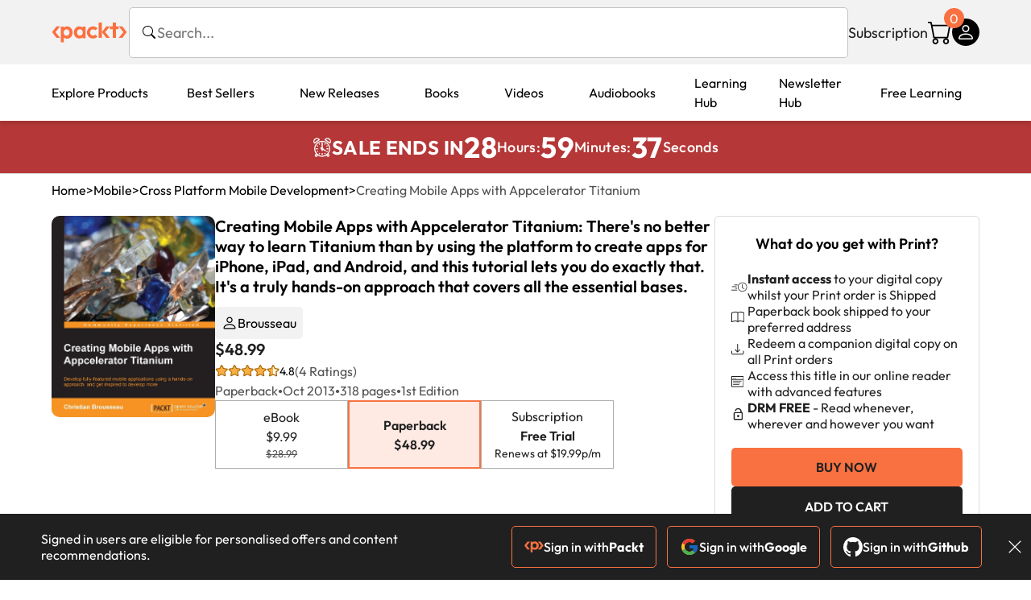

--- FILE ---
content_type: text/html; charset=UTF-8
request_url: https://www.packtpub.com/en-tw/product/creating-mobile-apps-with-appcelerator-titanium-9781849519267
body_size: 42574
content:
<!DOCTYPE html>
<html lang="en">
<head>
    <meta charset="utf-8">
    <meta name="referrer" content="no-referrer-when-downgrade">
    <meta http-equiv="X-UA-Compatible" content="IE=edge">
    <meta name="viewport" content="width=device-width, initial-scale=1">
    
    <script>
        window.dataLayer = window.dataLayer || [];
        function gtag(){dataLayer.push(arguments);}

        gtag('consent', 'default', {
            'ad_user_data': 'denied',
            'ad_personalization': 'denied',
            'ad_storage': 'denied',
            'analytics_storage': 'denied',
            'region': ["AT", "BE", "BG", "HR", "CY", "CZ", "DK", "EE", "FI", "FR", "DE", "EL", "ES", "HU", "IE", "IS", "IT", "LI", "LV", "LT", "LU", "MT", "NL", "NO", "PL", "PT", "RO", "SK", "SI", "SE", "UK", "US-CA"]
        });
    </script>

    <title>Creating Mobile Apps with Appcelerator Titanium | Mobile | Paperback</title>
    <meta name="description" content="There&#039;s no better way to learn Titanium than by using the platform to create apps for iPhone, iPad, and Android, and this tutorial lets you do exactly that. It&#039;s a truly hands-on approach that covers all the essential bases.. 4 customer reviews. Top rated Mobile products." />
    <link rel="canonical" href="https://www.packtpub.com/en-tw/product/creating-mobile-apps-with-appcelerator-titanium-9781849519267?type=print" />


    <meta name="robots" content="max-image-preview:large" />
    <link rel="preload" as="style" href="https://www.packtpub.com/rebuild/build/assets/product-vuiSnOvx.css" /><link rel="stylesheet" href="https://www.packtpub.com/rebuild/build/assets/product-vuiSnOvx.css" />        <link rel="modulepreload" href="https://www.packtpub.com/rebuild/build/assets/app-CuMmNZwT.js" /><script type="module" src="https://www.packtpub.com/rebuild/build/assets/app-CuMmNZwT.js"></script>
    <link rel="icon" href="/favicon.ico" sizes="48x48" >
<link rel="icon" href="/favicon.svg" sizes="any" type="image/svg+xml">
<link rel="apple-touch-icon" href="/apple-touch-icon.png"/>
    <style>
    @font-face {
        font-family: 'Outfit';
        font-style: normal;
        font-display: swap;
        src: local('Outfit'), url('https://www.packtpub.com/rebuild/build/assets/Outfit-VariableFont_wght-B-fmKU8E.woff2') format('woff2');
        font-weight: 100 1000;
    }

    * {
        font-family: 'Outfit', Arial, Helvetica, sans-serif;
        font-optical-sizing: auto;
        font-weight: 400;
        font-style: normal;
    }
</style>
        <!-- Open Graph Tags  -->
<meta property="og:url" content="https://www.packtpub.com/en-tw/product/creating-mobile-apps-with-appcelerator-titanium-9781849519267?type=print" />
<meta property="og:site_name" content="Packt" />
<meta property="og:image" content="https://content.packt.com/B00617/cover_image.jpg" />
<meta property="og:image:secure_url" content="https://content.packt.com/B00617/cover_image.jpg" />
<meta property="og:title" content="Creating Mobile Apps with Appcelerator Titanium | Mobile | Paperback" />
<meta property="og:description" content="There&#039;s no better way to learn Titanium than by using the platform to create apps for iPhone, iPad, and Android, and this tutorial lets you do exactly that. It&#039;s a truly hands-on approach that covers all the essential bases.. 4 customer reviews. Top rated Mobile products." />

<!-- Twitter Tags  -->
<meta name="twitter:title" content="Creating Mobile Apps with Appcelerator Titanium | Mobile | Paperback" />
<meta name="twitter:description" content="There&#039;s no better way to learn Titanium than by using the platform to create apps for iPhone, iPad, and Android, and this tutorial lets you do exactly that. It&#039;s a truly hands-on approach that covers all the essential bases.. 4 customer reviews. Top rated Mobile products." />
    <!-- Twitter Card  -->
<meta name="twitter:card" content="summary" />
<meta name="twitter:site" content="@PacktPub" />
<meta name="twitter:creator" content="@PacktPub" />

<meta name="twitter:image" content="https://content.packt.com/B00617/cover_image.jpg" />

    <link rel="alternate" hreflang="en-us" href="https://www.packtpub.com/en-us/product/creating-mobile-apps-with-appcelerator-titanium-9781849519267?type=print"/>
    <link rel="alternate" hreflang="en-gb" href="https://www.packtpub.com/en-gb/product/creating-mobile-apps-with-appcelerator-titanium-9781849519267?type=print"/>
    <link rel="alternate" hreflang="en-in" href="https://www.packtpub.com/en-in/product/creating-mobile-apps-with-appcelerator-titanium-9781849519267?type=print"/>
    <link rel="alternate" hreflang="en-de" href="https://www.packtpub.com/en-de/product/creating-mobile-apps-with-appcelerator-titanium-9781849519267?type=print"/>
    <link rel="alternate" hreflang="en-fr" href="https://www.packtpub.com/en-fr/product/creating-mobile-apps-with-appcelerator-titanium-9781849519267?type=print"/>
    <link rel="alternate" hreflang="en-ca" href="https://www.packtpub.com/en-ca/product/creating-mobile-apps-with-appcelerator-titanium-9781849519267?type=print"/>
    <link rel="alternate" hreflang="en-ru" href="https://www.packtpub.com/en-ru/product/creating-mobile-apps-with-appcelerator-titanium-9781849519267?type=print"/>
    <link rel="alternate" hreflang="en-es" href="https://www.packtpub.com/en-es/product/creating-mobile-apps-with-appcelerator-titanium-9781849519267?type=print"/>
    <link rel="alternate" hreflang="en-br" href="https://www.packtpub.com/en-br/product/creating-mobile-apps-with-appcelerator-titanium-9781849519267?type=print"/>
    <link rel="alternate" hreflang="en-au" href="https://www.packtpub.com/en-au/product/creating-mobile-apps-with-appcelerator-titanium-9781849519267?type=print"/>
    <link rel="alternate" hreflang="en-ar" href="https://www.packtpub.com/en-ar/product/creating-mobile-apps-with-appcelerator-titanium-9781849519267?type=print"/>
    <link rel="alternate" hreflang="en-at" href="https://www.packtpub.com/en-at/product/creating-mobile-apps-with-appcelerator-titanium-9781849519267?type=print"/>
    <link rel="alternate" hreflang="en-be" href="https://www.packtpub.com/en-be/product/creating-mobile-apps-with-appcelerator-titanium-9781849519267?type=print"/>
    <link rel="alternate" hreflang="en-bg" href="https://www.packtpub.com/en-bg/product/creating-mobile-apps-with-appcelerator-titanium-9781849519267?type=print"/>
    <link rel="alternate" hreflang="en-cl" href="https://www.packtpub.com/en-cl/product/creating-mobile-apps-with-appcelerator-titanium-9781849519267?type=print"/>
    <link rel="alternate" hreflang="en-co" href="https://www.packtpub.com/en-co/product/creating-mobile-apps-with-appcelerator-titanium-9781849519267?type=print"/>
    <link rel="alternate" hreflang="en-cy" href="https://www.packtpub.com/en-cy/product/creating-mobile-apps-with-appcelerator-titanium-9781849519267?type=print"/>
    <link rel="alternate" hreflang="en-cz" href="https://www.packtpub.com/en-cz/product/creating-mobile-apps-with-appcelerator-titanium-9781849519267?type=print"/>
    <link rel="alternate" hreflang="en-dk" href="https://www.packtpub.com/en-dk/product/creating-mobile-apps-with-appcelerator-titanium-9781849519267?type=print"/>
    <link rel="alternate" hreflang="en-ec" href="https://www.packtpub.com/en-ec/product/creating-mobile-apps-with-appcelerator-titanium-9781849519267?type=print"/>
    <link rel="alternate" hreflang="en-eg" href="https://www.packtpub.com/en-eg/product/creating-mobile-apps-with-appcelerator-titanium-9781849519267?type=print"/>
    <link rel="alternate" hreflang="en-ee" href="https://www.packtpub.com/en-ee/product/creating-mobile-apps-with-appcelerator-titanium-9781849519267?type=print"/>
    <link rel="alternate" hreflang="en-fi" href="https://www.packtpub.com/en-fi/product/creating-mobile-apps-with-appcelerator-titanium-9781849519267?type=print"/>
    <link rel="alternate" hreflang="en-gr" href="https://www.packtpub.com/en-gr/product/creating-mobile-apps-with-appcelerator-titanium-9781849519267?type=print"/>
    <link rel="alternate" hreflang="en-hu" href="https://www.packtpub.com/en-hu/product/creating-mobile-apps-with-appcelerator-titanium-9781849519267?type=print"/>
    <link rel="alternate" hreflang="en-id" href="https://www.packtpub.com/en-id/product/creating-mobile-apps-with-appcelerator-titanium-9781849519267?type=print"/>
    <link rel="alternate" hreflang="en-ie" href="https://www.packtpub.com/en-ie/product/creating-mobile-apps-with-appcelerator-titanium-9781849519267?type=print"/>
    <link rel="alternate" hreflang="en-it" href="https://www.packtpub.com/en-it/product/creating-mobile-apps-with-appcelerator-titanium-9781849519267?type=print"/>
    <link rel="alternate" hreflang="en-jp" href="https://www.packtpub.com/en-jp/product/creating-mobile-apps-with-appcelerator-titanium-9781849519267?type=print"/>
    <link rel="alternate" hreflang="en-lv" href="https://www.packtpub.com/en-lv/product/creating-mobile-apps-with-appcelerator-titanium-9781849519267?type=print"/>
    <link rel="alternate" hreflang="en-lt" href="https://www.packtpub.com/en-lt/product/creating-mobile-apps-with-appcelerator-titanium-9781849519267?type=print"/>
    <link rel="alternate" hreflang="en-lu" href="https://www.packtpub.com/en-lu/product/creating-mobile-apps-with-appcelerator-titanium-9781849519267?type=print"/>
    <link rel="alternate" hreflang="en-my" href="https://www.packtpub.com/en-my/product/creating-mobile-apps-with-appcelerator-titanium-9781849519267?type=print"/>
    <link rel="alternate" hreflang="en-mt" href="https://www.packtpub.com/en-mt/product/creating-mobile-apps-with-appcelerator-titanium-9781849519267?type=print"/>
    <link rel="alternate" hreflang="en-mx" href="https://www.packtpub.com/en-mx/product/creating-mobile-apps-with-appcelerator-titanium-9781849519267?type=print"/>
    <link rel="alternate" hreflang="en-nl" href="https://www.packtpub.com/en-nl/product/creating-mobile-apps-with-appcelerator-titanium-9781849519267?type=print"/>
    <link rel="alternate" hreflang="en-nz" href="https://www.packtpub.com/en-nz/product/creating-mobile-apps-with-appcelerator-titanium-9781849519267?type=print"/>
    <link rel="alternate" hreflang="en-no" href="https://www.packtpub.com/en-no/product/creating-mobile-apps-with-appcelerator-titanium-9781849519267?type=print"/>
    <link rel="alternate" hreflang="en-ph" href="https://www.packtpub.com/en-ph/product/creating-mobile-apps-with-appcelerator-titanium-9781849519267?type=print"/>
    <link rel="alternate" hreflang="en-pl" href="https://www.packtpub.com/en-pl/product/creating-mobile-apps-with-appcelerator-titanium-9781849519267?type=print"/>
    <link rel="alternate" hreflang="en-pt" href="https://www.packtpub.com/en-pt/product/creating-mobile-apps-with-appcelerator-titanium-9781849519267?type=print"/>
    <link rel="alternate" hreflang="en-ro" href="https://www.packtpub.com/en-ro/product/creating-mobile-apps-with-appcelerator-titanium-9781849519267?type=print"/>
    <link rel="alternate" hreflang="en-sg" href="https://www.packtpub.com/en-sg/product/creating-mobile-apps-with-appcelerator-titanium-9781849519267?type=print"/>
    <link rel="alternate" hreflang="en-sk" href="https://www.packtpub.com/en-sk/product/creating-mobile-apps-with-appcelerator-titanium-9781849519267?type=print"/>
    <link rel="alternate" hreflang="en-si" href="https://www.packtpub.com/en-si/product/creating-mobile-apps-with-appcelerator-titanium-9781849519267?type=print"/>
    <link rel="alternate" hreflang="en-za" href="https://www.packtpub.com/en-za/product/creating-mobile-apps-with-appcelerator-titanium-9781849519267?type=print"/>
    <link rel="alternate" hreflang="en-kr" href="https://www.packtpub.com/en-kr/product/creating-mobile-apps-with-appcelerator-titanium-9781849519267?type=print"/>
    <link rel="alternate" hreflang="en-se" href="https://www.packtpub.com/en-se/product/creating-mobile-apps-with-appcelerator-titanium-9781849519267?type=print"/>
    <link rel="alternate" hreflang="en-ch" href="https://www.packtpub.com/en-ch/product/creating-mobile-apps-with-appcelerator-titanium-9781849519267?type=print"/>
    <link rel="alternate" hreflang="en-tw" href="https://www.packtpub.com/en-tw/product/creating-mobile-apps-with-appcelerator-titanium-9781849519267?type=print"/>
    <link rel="alternate" hreflang="en-th" href="https://www.packtpub.com/en-th/product/creating-mobile-apps-with-appcelerator-titanium-9781849519267?type=print"/>
    <link rel="alternate" hreflang="en-tr" href="https://www.packtpub.com/en-tr/product/creating-mobile-apps-with-appcelerator-titanium-9781849519267?type=print"/>
    <link rel="alternate" hreflang="en-ua" href="https://www.packtpub.com/en-ua/product/creating-mobile-apps-with-appcelerator-titanium-9781849519267?type=print"/>
    <link rel="alternate" hreflang="x-default" href="https://www.packtpub.com/en-us/product/creating-mobile-apps-with-appcelerator-titanium-9781849519267?type=print"/>
                <script>
            window.pageName = "product";
        </script>
                <script>
            window.packtPubBaseUrl = "https://www.packtpub.com/en-tw";
        </script>
                <script type="application/ld+json">
            {"@context":"https://schema.org","@graph":[{"@type":"Organization","@id":"https://www.packtpub.com/#organization","name":"Packt","url":"https://www.packtpub.com/","sameAs":["https://en.wikipedia.org/wiki/Packt","https://www.facebook.com/PacktPub","https://www.linkedin.com/company/packt-publishing/","https://www.youtube.com/channel/UC3VydBGBl132baPCLeDspMQ","https://twitter.com/PacktPublishing","https://subscription.packtpub.com","https://hub.packtpub.com"],"logo":{"@type":"ImageObject","@id":"https://www.packtpub.com/#logo","inLanguage":"en-US","url":"https://www.packtpub.com/images/logo-new.svg","width":"368","height":"180","caption":"Packt"},"image":{"@id":"https://www.packtpub.com/#logo"}},{"@type":"WebSite","@id":"https://www.packtpub.com/#website","url":"https://www.packtpub.com/","name":"Packt","description":"Packt website description","alternateName":["Packt Publishing","Packt Publishing Limited","packtpub","packtpub.com"],"publisher":{"@id":"https://www.packtpub.com/#organization"},"potentialAction":[{"@type":"SearchAction","target":{"@type":"EntryPoint","urlTemplate":"https://www.packtpub.com/search?query={search_term_string}"},"query-input":"required name=search_term_string"}],"inLanguage":"en-US"},{"@type":"Product","name":"Creating Mobile Apps with Appcelerator Titanium","image":"https://content.packt.com/B00617/cover_image.jpg","description":"Smartphones and tablets have really changed the technological landscape over the last 3-4 years. Much like the web did in the last decade, these powerful tools have changed the way people communicate and access information. Such a wide market creates opportunities for developers who have the skills to develop mobile applications.\n\n\"Creating Mobile Apps with Appcelerator Titanium\" is a practical, step-by-step guide to building iPhone, iPad, and Android applications using JavaScript. This book will give you a solid grounding of the dos and don'ts of mobile development and also covers a lot of the functionalities offered by the Titanium platform.\n\nThis book begins with a look at what the Titanium platform has to offer. By taking you through clear tutorials on developing each application step-by-step, it helps you to apply your newly acquired knowledge afterwards. The difficulty level gradually increases along the course of the book.\n\nEach application from this book covers different aspects of mobile development. Every chapter starts by defining the application's features as well as the user interface structure. Every single code section is then explained and put into context allowing you to gain a clear understanding of their purpose and functionality. The book takes a ‚Äúsmall milestone‚Äù approach, allowing you to actually run the application and see the progression. Every step is accompanied by many screenshots so you can see the expected result on screen.\n\nYou will learn everything you need to know to develop your very own mobile applications. The book takes a laid-back approach to Titanium development and provides information in a way designed to never overwhelm the reader with information and also uses clear diagrams, screenshots, and tips throughout.","gtin":"1849519269","gtin14":"9781849519267","sku":"B00617","brand":{"@type":"Brand","name":"Packt"},"aggregateRating":{"@type":"AggregateRating","ratingValue":4.8,"reviewCount":4},"offers":{"@type":"Offer","url":"https://www.packtpub.com/en-tw/product/creating-mobile-apps-with-appcelerator-titanium-9781849519267","itemCondition":"https://schema.org/NewCondition","availability":"https://schema.org/InStock","price":48.99,"category":"Paid","priceCurrency":"USD","priceValidUntil":"2026-01-26","hasMerchantReturnPolicy":{"@type":"MerchantReturnPolicy","applicableCountry":"TW","returnPolicyCategory":"https://schema.org/MerchantReturnFiniteReturnWindow","merchantReturnDays":60,"returnMethod":"https://schema.org/ReturnByMail","returnFees":"https://schema.org/FreeReturn"},"shippingDetails":[{"@type":"OfferShippingDetails","shippingRate":{"@type":"MonetaryAmount","value":"12.95","currency":"USD"},"shippingDestination":{"@type":"DefinedRegion","addressCountry":"TW"},"deliveryTime":{"@type":"ShippingDeliveryTime","handlingTime":{"@type":"QuantitativeValue","minValue":0,"maxValue":1,"unitCode":"DAY"},"transitTime":{"@type":"QuantitativeValue","minValue":10,"maxValue":13,"unitCode":"DAY"}}},{"@type":"OfferShippingDetails","shippingRate":{"@type":"MonetaryAmount","value":"45.95","currency":"USD"},"shippingDestination":{"@type":"DefinedRegion","addressCountry":"TW"},"deliveryTime":{"@type":"ShippingDeliveryTime","handlingTime":{"@type":"QuantitativeValue","minValue":0,"maxValue":1,"unitCode":"DAY"},"transitTime":{"@type":"QuantitativeValue","minValue":5,"maxValue":8,"unitCode":"DAY"}}}]}},{"@type":"Book","@id":"https://www.packtpub.com/en-tw/product/creating-mobile-apps-with-appcelerator-titanium-9781849519267","url":"https://www.packtpub.com/en-tw/product/creating-mobile-apps-with-appcelerator-titanium-9781849519267","name":"Creating Mobile Apps with Appcelerator Titanium","author":[{"@type":"Person","@id":"https://www.packtpub.com/authors/brousseau","name":" Brousseau","url":"https://www.packtpub.com/authors/brousseau","sameAs":["","https://www.packtpub.com/authors/brousseau"]}],"sameAs":"https://www.packtpub.com/en-tw/product/creating-mobile-apps-with-appcelerator-titanium-9781849519267","workExample":[{"@type":"Book","@id":"https://www.packtpub.com/en-tw/product/creating-mobile-apps-with-appcelerator-titanium-9781849519267","isbn":"9781849519267","bookEdition":"1","bookFormat":"https://schema.org/Paperback","inLanguage":"en","url":"https://www.packtpub.com/en-tw/product/creating-mobile-apps-with-appcelerator-titanium-9781849519267","datePublished":"2013-10-26 00:00:00","identifier":{"@type":"PropertyValue","propertyID":"OCLC_NUMBER","value":"9781849519267"},"potentialAction":{"@type":"ReadAction","target":{"@type":"EntryPoint","urlTemplate":"https://www.packtpub.com/en-tw/product/creating-mobile-apps-with-appcelerator-titanium-9781849519267/chapter/1-dot-stopwatch-with-lap-counter-1/section/1-stopwatch-with-lap-counter-ch01lvl1sec01","actionPlatform":["https://schema.org/DesktopWebPlatform","https://schema.org/AndroidPlatform","https://schema.org/IOSPlatform"]},"expectsAcceptanceOf":[{"@type":"Offer","category":"subscription","availabilityStarts":"2013-10-26 00:00:00","availabilityEnds":"2250-06-30T23:59:00-04:00","eligibleRegion":{"@type":"Country","name":"TW"}},{"@type":"Offer","category":"nologinrequired","availabilityStarts":"2013-10-26 00:00:00","availabilityEnds":"2250-06-30T23:59:00-04:00","eligibleRegion":{"@type":"Country","name":"TW"}}]}}]},[{"@context":"https://schema.org","@type":"BreadcrumbList","itemListElement":[{"@type":"ListItem","position":1,"name":"Print","item":"https://www.packtpub.com/Paperback"},{"@type":"ListItem","position":2,"name":"Mobile","item":"https://www.packtpub.com/Paperback/Mobile"}]},{"@context":"https://schema.org","@type":"BreadcrumbList","itemListElement":[{"@type":"ListItem","position":1,"name":"Print","item":"https://www.packtpub.com/Paperback"},{"@type":"ListItem","position":2,"name":"Mobile","item":"https://www.packtpub.com/Paperback/Mobile"},{"@type":"ListItem","position":3,"name":"Best Sellers","item":"https://www.packtpub.com/Paperback/Mobile/Best-Sellers"}]}]]}
        </script>
    
    <script>
        window.cartItems = [];
    </script>

    
    
    <script async src="https://91519dce225c6867.packtpub.com/gtag/js?id=G-Q4R8G7SJDK"></script>
    <script>
        window.dataLayer = window.dataLayer || [];
        function gtag(){dataLayer.push(arguments);}

        gtag('js', new Date());

        gtag('config', "G-Q4R8G7SJDK", {
            'server_container_url': 'https://91519dce225c6867.packtpub.com',
                    });

        gtag('consent', 'default', {
            'ad_user_data': 'denied',
            'ad_personalization': 'denied',
            'ad_storage': 'denied',
            'analytics_storage': 'denied',
            'region': ["AT", "BE", "BG", "HR", "CY", "CZ", "DK", "EE", "FI", "FR", "DE", "EL", "ES", "HU", "IE", "IS", "IT", "LI", "LV", "LT", "LU", "MT", "NL", "NO", "PL", "PT", "RO", "SK", "SI", "SE", "UK", "US-CA"]
        });

                                gtag('set', 'user_properties', {
                                'user_locale': 'en-us',
                                            });
            
                        gtag('config', 'G-Q4R8G7SJDK', {
                                'page_locale': 'en-tw',
                'page_country': 'tw',
                                'page_currency': 'USD'
            });
                    
        // Get GA4 session ID and client ID from gtag and send to backend
        (function() {
            const measurementId = "G-Q4R8G7SJDK";
            
            function setGACookies(sessionId, clientId) {
                if (sessionId) {
                    // Store session ID in cookie for backend access (30 minutes expiry - matches GA4 session timeout)
                    document.cookie = 'X-GA-Session-ID=' + encodeURIComponent(sessionId) + '; path=/; max-age=1800; SameSite=Lax';
                }
                
                if (clientId) {
                    // Store client ID in cookie (2 years expiry - matches GA4 client ID lifetime)
                    document.cookie = 'X-GA-Client-ID=' + encodeURIComponent(clientId) + '; path=/; max-age=63072000; SameSite=Lax';
                }
            }

            function getGAAnalyticsData() {
                // Wait for gtag to be ready
                if (typeof gtag === 'undefined') {
                    setTimeout(getGAAnalyticsData, 100);
                    return;
                }

                // Method 1: Try to get session_id and client_id using gtag('get')
                // Note: This may not work in all browsers/configurations, so we have fallbacks
                try {
                    gtag('get', measurementId, 'session_id', function(sessionId) {
                        gtag('get', measurementId, 'client_id', function(clientId) {
                            if (sessionId || clientId) {
                                setGACookies(sessionId, clientId);
                            } else {
                                // Fallback: Parse from _ga cookie
                                parseGACookies();
                            }
                        });
                    });
                } catch (e) {
                    // Fallback: Parse from cookies
                    parseGACookies();
                }
            }

            function parseGACookies() {
                // Fallback: Parse _ga cookie format: GA1.2.XXXXXXXXX.YYYYYYYYY
                // Where XXXXXXX is client ID and YYYYYYYY is session start time
                const gaCookie = document.cookie.split('; ').find(row => row.startsWith('_ga='));
                if (gaCookie) {
                    const gaValue = gaCookie.split('=')[1];
                    const parts = gaValue.split('.');
                    if (parts.length >= 4) {
                        // Client ID is parts[2] + parts[3]
                        const clientId = parts[2] + '.' + parts[3];
                        setGACookies(null, clientId);
                    }
                }

                // Also try _ga_<MEASUREMENT_ID> cookie which has more structured data
                const gaMeasurementCookie = document.cookie.split('; ').find(row => row.startsWith('_ga_' + measurementId.replace('G-', '') + '='));
                if (gaMeasurementCookie) {
                    try {
                        const cookieValue = gaMeasurementCookie.split('=')[1];
                        const decoded = decodeURIComponent(cookieValue);
                        // The cookie format is: GS1.1.<session_id>.<timestamp>
                        const cookieParts = decoded.split('.');
                        if (cookieParts.length >= 4) {
                            const sessionId = cookieParts[2];
                            setGACookies(sessionId, null);
                        }
                    } catch (e) {
                        // Ignore parsing errors
                    }
                }
            }

            // Get analytics data after gtag is initialized
            // Use a longer delay to ensure gtag is fully loaded
            if (document.readyState === 'loading') {
                document.addEventListener('DOMContentLoaded', function() {
                    setTimeout(getGAAnalyticsData, 1500);
                });
            } else {
                setTimeout(getGAAnalyticsData, 1500);
            }

            // Also try to capture session_id from gtag events as a backup
            // This fires when any gtag event is sent
            const originalGtag = window.gtag;
            if (originalGtag) {
                window.gtag = function() {
                    const args = Array.from(arguments);
                    // Check if this is an event that might contain session info
                    if (args[0] === 'event' || args[0] === 'config') {
                        // Try to extract session_id from the event
                        const config = args[2] || {};
                        if (config.session_id) {
                            setGACookies(config.session_id, config.client_id);
                        }
                    }
                    return originalGtag.apply(this, arguments);
                };
            }
        })();
    </script>
</head>

<body>
<div class="float-alert-container"></div>


<noscript>
        <iframe src="https://91519dce225c6867.packtpub.com/ns.html?id=GTM-N8ZG435Z" height="0" width="0" style="display:none;visibility:hidden"></iframe>
    </noscript>
<!-- End Google Tag Manager (noscript) -->
    <header class="header-sticky header">
    <div class="rebuild-container header-wrapper">
        <a href="https://www.packtpub.com/en-tw" class="header-logo-link">
            <img src="https://www.packtpub.com/rebuild/build/assets/packt-Dz-8EKdV.svg" alt="Packt"  class="header-logo">
        </a>
        <form class="search desktop"
    data-search="https://www.packtpub.com/api/rebuild/header/search"
    data-method="POST"
    action="https://www.packtpub.com/en-tw/search"
>
    <img
    src="https://www.packtpub.com/rebuild/build/assets/search-BHSZlKFs.svg"
    class="svg-icon icon icon-2 search-box-icon"
    
    alt="Search icon"
/>
    <input
        type="text"
        name="q"
        class="search-input"
        placeholder="Search..."
        id="search"
        autocomplete="off"
    />
    
        
    <span class="loader d-none"></span>
    <img
    src="https://www.packtpub.com/rebuild/build/assets/close-BX_BCJyJ.svg"
    class="svg-icon search-close d-none"
    
    alt="Close icon"
/>
    <div class="search-results d-none scrollbar" id="results"></div>
</form>
<div class="header-search-mobile device">
    <img
    src="https://www.packtpub.com/rebuild/build/assets/search-BHSZlKFs.svg"
    class="svg-icon icon icon-2 search-box-icon mobile-search-icon"
    data-toggle="search, header-logo, header-actions, header-logo-link, mobile-search-close:d-none, mobile-search-icon:d-none" data-toggle-override="desktop"
    alt="Search icon"
/>
    <span
        class="mobile-search-close d-none"
        data-toggle="search, header-logo, header-actions, header-logo-link, mobile-search-close:d-none, mobile-search-icon:d-none"
        data-toggle-override="desktop"
    >
        CANCEL
    </span>
</div>

<script>
    window.searchIcon = "https:\/\/www.packtpub.com\/rebuild\/build\/assets\/search-BHSZlKFs.svg";
    window.countryCode = "tw";
</script>
        <div class="header-actions">
            <a class="header-actions-link desktop"
                                    href="https://www.packtpub.com/en-tw/subscribe"
                            >
                Subscription
            </a>
            <div class="header-cart">
    <span class="header-cart-count">
        0
    </span>
    <div class="header-cart-basket"
         data-dropdown-target="header-cart-dropdown"
    >
        <img
    src="https://www.packtpub.com/rebuild/build/assets/cart-DmoNpZZc.svg"
    class="svg-icon icon icon-5"
    
    alt="Cart icon"
/>
        <div
            class="header-dropdown-active header-dropdown-active-left"
            id="header-cart-dropdown"
            data-dropdown-target="header-cart-dropdown"
            data-analytics-type="view_cart"
            data-analytics-currency="USD"
        >
            <div class="header-dropdown-active-wrapper header-dropdown-active-wrapper-border">
                <div class="header-dropdown-active-header device">
                    <div class="header-dropdown-active-header-placeholder">
                        Your Cart
                        <span>(0 item)</span>
                    </div>
                    <img
    src="https://www.packtpub.com/rebuild/build/assets/close-BX_BCJyJ.svg"
    class="svg-icon icon icon-1"
    data-dropdown-target="header-cart-dropdown"
    alt="Close icon"
/>
                </div>
                <div
                    class="header-dropdown-active-body ">
                                            You have no products in your basket yet
                                                                                                                <div class="header-cart-discount">
                                <div class="header-cart-discount-toggle">
                                <span class="header-cart-discount-toggle-text">
                                                                            Save more on your purchases!
                                                                    </span>
                                    <span class="header-cart-discount-toggle-icon">
                                        <img
    src="https://www.packtpub.com/rebuild/build/assets/chevron-up-grey-CJySprCs.svg"
    class="svg-icon icon-2 toggle-icon rotated"
    
    alt="discount-offer-chevron-icon"
/>
                                    </span>
                                </div>
                                <div id="discountInfo" class="header-cart-discount-info">
                                                                            <div class="header-cart-discount-options-option">
                                            <input type="checkbox"
                                                   
                                                   disabled>
                                            <label>Buy 2 digital products and unlock $7.99 prices</label>
                                        </div>
                                                                            <div class="header-cart-discount-options-option">
                                            <input type="checkbox"
                                                   
                                                   disabled>
                                            <label>Buy 10 digital products and unlock $5.99 prices</label>
                                        </div>
                                    
                                    <span>
                                                                                     Savings automatically calculated. No voucher code required.
                                                                            </span>
                                </div>
                            </div>
                                            
                                                <div class="header-cart-dropdown-checkout">
                                <a class="rebuild-btn rebuild-btn-primary"
                                   href="https://www.packtpub.com/checkout" title="Checkout">
                                    Checkout
                                </a>
                            </div>
                        </div>
                </div>
            </div>
        </div>
    </div>
</div>
            <div class="header-user">
    <div class="header-user-account"
         data-dropdown-target="header-user-dropdown"
    >
                    <img
    src="https://www.packtpub.com/rebuild/build/assets/profile-RD2gMNMF.svg"
    class="svg-icon icon icon--light icon-4"
    
    alt="Profile icon"
/>
                <div class="header-dropdown-active " id="header-user-dropdown" data-dropdown-target="header-user-dropdown">
            <div class="header-dropdown-active-wrapper header-dropdown-active-wrapper-border">
                <div class="header-dropdown-active-header device">
                    <div class="header-dropdown-active-header-placeholder">Account</div>
                    <img
    src="https://www.packtpub.com/rebuild/build/assets/close-BX_BCJyJ.svg"
    class="svg-icon icon icon-4"
    data-dropdown-target="header-user-dropdown"
    alt="Close icon"
/>
                </div>
                <div class="header-dropdown-active-body">
                                            <div class="header-dropdown-active-body">
                            <a class="rebuild-btn rebuild-btn-primary" href="https://www.packtpub.com/login?returnUrl=https://www.packtpub.com/en-tw/product/creating-mobile-apps-with-appcelerator-titanium-9781849519267">Sign in</a>
                            <span>New User? <a href="https://www.packtpub.com/register?returnUrl=https://www.packtpub.com/en-tw/product/creating-mobile-apps-with-appcelerator-titanium-9781849519267">Create Account</a></span>
                        </div>
                                                                                <a href="https://www.packtpub.com/my-account/details" class="header-dropdown-active-footer-link">
                        Your Account</a>
                    <a href="https://www.packtpub.com/my-account/orders" class="header-dropdown-active-footer-link">
                        Your Orders
                    </a>
                    <div class="header-dropdown-active-footer-seperator"></div>
                                        <div class="header-dropdown-active-footer-country" data-modal-open="country-modal">
                        <span>Country Selection:</span>
                                                    <img
                                loading="lazy"
                                src="/images/countries/taiwan.png"
                                alt="countryFlag"
                                class="header-dropdown-active-footer-country-flag"
                                width="25"
                                height="18"
                            />
                                            </div>
                                                        </div>
            </div>
        </div>
    </div>
    <div id="country-modal" class="rebuild-modal  d-none" data-has-errors="">
    <div class="rebuild-modal-content ">
        <div class="rebuild-modal-content-header">
            <h2 class="rebuild-modal-content-header-title">Change country</h2>
            <img
    src="https://www.packtpub.com/rebuild/build/assets/close-BX_BCJyJ.svg"
    class="svg-icon icon icon-4"
    data-modal-close="country-modal"
    alt="Modal Close icon"
/>
       </div>
        <div class="rebuild-modal-content-body scrollbar">
            <div class="header-countrypicker-body-wrapper">
    <div class="header-countrypicker-body-wrapper-input">
        <img
    src="https://www.packtpub.com/rebuild/build/assets/search-BHSZlKFs.svg"
    class="svg-icon icon-2"
    
    alt="Country selected"
/>
        <input type="text" placeholder="Search country" id="SearchCountry" data-search-input class="header-countrypicker-body-wrapper-input-input">
        <img
    src="https://www.packtpub.com/rebuild/build/assets/close-BX_BCJyJ.svg"
    class="svg-icon icon-2 d-none"
    data-search-input-cancel=""
    alt="Country selected"
/>
    </div>

    <div class="header-countrypicker-body-wrapper-result">
                                
        <a
            class="header-countrypicker-body-country "
            href="https://www.packtpub.com/en-us/product/creating-mobile-apps-with-appcelerator-titanium-9781849519267">
            <div class="header-countrypicker-body-country-flag">
                <img src="/images/countries/us.png" alt="country flag" loading="lazy">
                <span>United States</span>
                <div class="tick ">
                    <img
    src="https://www.packtpub.com/rebuild/build/assets/tick-CxqPKpDp.svg"
    class="svg-icon icon icon-2"
    
    alt="Country selected"
/>
                </div>

            </div>
        </a>
        
                                        
        <a
            class="header-countrypicker-body-country "
            href="https://www.packtpub.com/en-gb/product/creating-mobile-apps-with-appcelerator-titanium-9781849519267">
            <div class="header-countrypicker-body-country-flag">
                <img src="/images/countries/gb.png" alt="country flag" loading="lazy">
                <span>Great Britain</span>
                <div class="tick ">
                    <img
    src="https://www.packtpub.com/rebuild/build/assets/tick-CxqPKpDp.svg"
    class="svg-icon icon icon-2"
    
    alt="Country selected"
/>
                </div>

            </div>
        </a>
        
                                        
        <a
            class="header-countrypicker-body-country "
            href="https://www.packtpub.com/en-in/product/creating-mobile-apps-with-appcelerator-titanium-9781849519267">
            <div class="header-countrypicker-body-country-flag">
                <img src="/images/countries/india.png" alt="country flag" loading="lazy">
                <span>India</span>
                <div class="tick ">
                    <img
    src="https://www.packtpub.com/rebuild/build/assets/tick-CxqPKpDp.svg"
    class="svg-icon icon icon-2"
    
    alt="Country selected"
/>
                </div>

            </div>
        </a>
        
                                        
        <a
            class="header-countrypicker-body-country "
            href="https://www.packtpub.com/en-de/product/creating-mobile-apps-with-appcelerator-titanium-9781849519267">
            <div class="header-countrypicker-body-country-flag">
                <img src="/images/countries/germany.png" alt="country flag" loading="lazy">
                <span>Germany</span>
                <div class="tick ">
                    <img
    src="https://www.packtpub.com/rebuild/build/assets/tick-CxqPKpDp.svg"
    class="svg-icon icon icon-2"
    
    alt="Country selected"
/>
                </div>

            </div>
        </a>
        
                                        
        <a
            class="header-countrypicker-body-country "
            href="https://www.packtpub.com/en-fr/product/creating-mobile-apps-with-appcelerator-titanium-9781849519267">
            <div class="header-countrypicker-body-country-flag">
                <img src="/images/countries/france.png" alt="country flag" loading="lazy">
                <span>France</span>
                <div class="tick ">
                    <img
    src="https://www.packtpub.com/rebuild/build/assets/tick-CxqPKpDp.svg"
    class="svg-icon icon icon-2"
    
    alt="Country selected"
/>
                </div>

            </div>
        </a>
        
                                        
        <a
            class="header-countrypicker-body-country "
            href="https://www.packtpub.com/en-ca/product/creating-mobile-apps-with-appcelerator-titanium-9781849519267">
            <div class="header-countrypicker-body-country-flag">
                <img src="/images/countries/canada.png" alt="country flag" loading="lazy">
                <span>Canada</span>
                <div class="tick ">
                    <img
    src="https://www.packtpub.com/rebuild/build/assets/tick-CxqPKpDp.svg"
    class="svg-icon icon icon-2"
    
    alt="Country selected"
/>
                </div>

            </div>
        </a>
        
                                        
        <a
            class="header-countrypicker-body-country "
            href="https://www.packtpub.com/en-ru/product/creating-mobile-apps-with-appcelerator-titanium-9781849519267">
            <div class="header-countrypicker-body-country-flag">
                <img src="/images/countries/russia.png" alt="country flag" loading="lazy">
                <span>Russia</span>
                <div class="tick ">
                    <img
    src="https://www.packtpub.com/rebuild/build/assets/tick-CxqPKpDp.svg"
    class="svg-icon icon icon-2"
    
    alt="Country selected"
/>
                </div>

            </div>
        </a>
        
                                        
        <a
            class="header-countrypicker-body-country "
            href="https://www.packtpub.com/en-es/product/creating-mobile-apps-with-appcelerator-titanium-9781849519267">
            <div class="header-countrypicker-body-country-flag">
                <img src="/images/countries/spain.png" alt="country flag" loading="lazy">
                <span>Spain</span>
                <div class="tick ">
                    <img
    src="https://www.packtpub.com/rebuild/build/assets/tick-CxqPKpDp.svg"
    class="svg-icon icon icon-2"
    
    alt="Country selected"
/>
                </div>

            </div>
        </a>
        
                                        
        <a
            class="header-countrypicker-body-country "
            href="https://www.packtpub.com/en-br/product/creating-mobile-apps-with-appcelerator-titanium-9781849519267">
            <div class="header-countrypicker-body-country-flag">
                <img src="/images/countries/brazil.png" alt="country flag" loading="lazy">
                <span>Brazil</span>
                <div class="tick ">
                    <img
    src="https://www.packtpub.com/rebuild/build/assets/tick-CxqPKpDp.svg"
    class="svg-icon icon icon-2"
    
    alt="Country selected"
/>
                </div>

            </div>
        </a>
        
                                        
        <a
            class="header-countrypicker-body-country "
            href="https://www.packtpub.com/en-au/product/creating-mobile-apps-with-appcelerator-titanium-9781849519267">
            <div class="header-countrypicker-body-country-flag">
                <img src="/images/countries/australia.png" alt="country flag" loading="lazy">
                <span>Australia</span>
                <div class="tick ">
                    <img
    src="https://www.packtpub.com/rebuild/build/assets/tick-CxqPKpDp.svg"
    class="svg-icon icon icon-2"
    
    alt="Country selected"
/>
                </div>

            </div>
        </a>
        
                <hr class="header-countrypicker-body-seprator">
                                        
        <a
            class="header-countrypicker-body-country "
            href="https://www.packtpub.com/en-sg/product/creating-mobile-apps-with-appcelerator-titanium-9781849519267">
            <div class="header-countrypicker-body-country-flag">
                <img src="/images/countries/singapore.png" alt="country flag" loading="lazy">
                <span>Singapore</span>
                <div class="tick ">
                    <img
    src="https://www.packtpub.com/rebuild/build/assets/tick-CxqPKpDp.svg"
    class="svg-icon icon icon-2"
    
    alt="Country selected"
/>
                </div>

            </div>
        </a>
        
                                        
        <a
            class="header-countrypicker-body-country "
            href="https://www.packtpub.com/en-ic/product/creating-mobile-apps-with-appcelerator-titanium-9781849519267">
            <div class="header-countrypicker-body-country-flag">
                <img src="https://cdn.packtpub.com/flag/f900347a-7f82-4722-b327-7ed5161ed2ce_Flag_of_the_Canary_Islands.png" alt="country flag" loading="lazy">
                <span>Canary Islands</span>
                <div class="tick ">
                    <img
    src="https://www.packtpub.com/rebuild/build/assets/tick-CxqPKpDp.svg"
    class="svg-icon icon icon-2"
    
    alt="Country selected"
/>
                </div>

            </div>
        </a>
        
                                        
        <a
            class="header-countrypicker-body-country "
            href="https://www.packtpub.com/en-hu/product/creating-mobile-apps-with-appcelerator-titanium-9781849519267">
            <div class="header-countrypicker-body-country-flag">
                <img src="/images/countries/hungary.png" alt="country flag" loading="lazy">
                <span>Hungary</span>
                <div class="tick ">
                    <img
    src="https://www.packtpub.com/rebuild/build/assets/tick-CxqPKpDp.svg"
    class="svg-icon icon icon-2"
    
    alt="Country selected"
/>
                </div>

            </div>
        </a>
        
                                        
        <a
            class="header-countrypicker-body-country "
            href="https://www.packtpub.com/en-ua/product/creating-mobile-apps-with-appcelerator-titanium-9781849519267">
            <div class="header-countrypicker-body-country-flag">
                <img src="/images/countries/ukraine.png" alt="country flag" loading="lazy">
                <span>Ukraine</span>
                <div class="tick ">
                    <img
    src="https://www.packtpub.com/rebuild/build/assets/tick-CxqPKpDp.svg"
    class="svg-icon icon icon-2"
    
    alt="Country selected"
/>
                </div>

            </div>
        </a>
        
                                        
        <a
            class="header-countrypicker-body-country "
            href="https://www.packtpub.com/en-lu/product/creating-mobile-apps-with-appcelerator-titanium-9781849519267">
            <div class="header-countrypicker-body-country-flag">
                <img src="/images/countries/lux.png" alt="country flag" loading="lazy">
                <span>Luxembourg</span>
                <div class="tick ">
                    <img
    src="https://www.packtpub.com/rebuild/build/assets/tick-CxqPKpDp.svg"
    class="svg-icon icon icon-2"
    
    alt="Country selected"
/>
                </div>

            </div>
        </a>
        
                                        
        <a
            class="header-countrypicker-body-country "
            href="https://www.packtpub.com/en-ee/product/creating-mobile-apps-with-appcelerator-titanium-9781849519267">
            <div class="header-countrypicker-body-country-flag">
                <img src="/images/countries/estonia.png" alt="country flag" loading="lazy">
                <span>Estonia</span>
                <div class="tick ">
                    <img
    src="https://www.packtpub.com/rebuild/build/assets/tick-CxqPKpDp.svg"
    class="svg-icon icon icon-2"
    
    alt="Country selected"
/>
                </div>

            </div>
        </a>
        
                                        
        <a
            class="header-countrypicker-body-country "
            href="https://www.packtpub.com/en-lt/product/creating-mobile-apps-with-appcelerator-titanium-9781849519267">
            <div class="header-countrypicker-body-country-flag">
                <img src="/images/countries/lithuania.png" alt="country flag" loading="lazy">
                <span>Lithuania</span>
                <div class="tick ">
                    <img
    src="https://www.packtpub.com/rebuild/build/assets/tick-CxqPKpDp.svg"
    class="svg-icon icon icon-2"
    
    alt="Country selected"
/>
                </div>

            </div>
        </a>
        
                                        
        <a
            class="header-countrypicker-body-country "
            href="https://www.packtpub.com/en-kr/product/creating-mobile-apps-with-appcelerator-titanium-9781849519267">
            <div class="header-countrypicker-body-country-flag">
                <img src="/images/countries/southkorea.png" alt="country flag" loading="lazy">
                <span>South Korea</span>
                <div class="tick ">
                    <img
    src="https://www.packtpub.com/rebuild/build/assets/tick-CxqPKpDp.svg"
    class="svg-icon icon icon-2"
    
    alt="Country selected"
/>
                </div>

            </div>
        </a>
        
                                        
        <a
            class="header-countrypicker-body-country "
            href="https://www.packtpub.com/en-tr/product/creating-mobile-apps-with-appcelerator-titanium-9781849519267">
            <div class="header-countrypicker-body-country-flag">
                <img src="/images/countries/turkey.png" alt="country flag" loading="lazy">
                <span>Turkey</span>
                <div class="tick ">
                    <img
    src="https://www.packtpub.com/rebuild/build/assets/tick-CxqPKpDp.svg"
    class="svg-icon icon icon-2"
    
    alt="Country selected"
/>
                </div>

            </div>
        </a>
        
                                        
        <a
            class="header-countrypicker-body-country "
            href="https://www.packtpub.com/en-ch/product/creating-mobile-apps-with-appcelerator-titanium-9781849519267">
            <div class="header-countrypicker-body-country-flag">
                <img src="/images/countries/switzerland.png" alt="country flag" loading="lazy">
                <span>Switzerland</span>
                <div class="tick ">
                    <img
    src="https://www.packtpub.com/rebuild/build/assets/tick-CxqPKpDp.svg"
    class="svg-icon icon icon-2"
    
    alt="Country selected"
/>
                </div>

            </div>
        </a>
        
                                        
        <a
            class="header-countrypicker-body-country "
            href="https://www.packtpub.com/en-co/product/creating-mobile-apps-with-appcelerator-titanium-9781849519267">
            <div class="header-countrypicker-body-country-flag">
                <img src="/images/countries/colombia.png" alt="country flag" loading="lazy">
                <span>Colombia</span>
                <div class="tick ">
                    <img
    src="https://www.packtpub.com/rebuild/build/assets/tick-CxqPKpDp.svg"
    class="svg-icon icon icon-2"
    
    alt="Country selected"
/>
                </div>

            </div>
        </a>
        
                                        
        <a
            class="header-countrypicker-body-country active"
            href="https://www.packtpub.com/en-tw/product/creating-mobile-apps-with-appcelerator-titanium-9781849519267">
            <div class="header-countrypicker-body-country-flag">
                <img src="/images/countries/taiwan.png" alt="country flag" loading="lazy">
                <span>Taiwan</span>
                <div class="tick ">
                    <img
    src="https://www.packtpub.com/rebuild/build/assets/tick-CxqPKpDp.svg"
    class="svg-icon icon icon-2"
    
    alt="Country selected"
/>
                </div>

            </div>
        </a>
        
                                        
        <a
            class="header-countrypicker-body-country "
            href="https://www.packtpub.com/en-cl/product/creating-mobile-apps-with-appcelerator-titanium-9781849519267">
            <div class="header-countrypicker-body-country-flag">
                <img src="/images/countries/chile.png" alt="country flag" loading="lazy">
                <span>Chile</span>
                <div class="tick ">
                    <img
    src="https://www.packtpub.com/rebuild/build/assets/tick-CxqPKpDp.svg"
    class="svg-icon icon icon-2"
    
    alt="Country selected"
/>
                </div>

            </div>
        </a>
        
                                        
        <a
            class="header-countrypicker-body-country "
            href="https://www.packtpub.com/en-no/product/creating-mobile-apps-with-appcelerator-titanium-9781849519267">
            <div class="header-countrypicker-body-country-flag">
                <img src="/images/countries/norway.png" alt="country flag" loading="lazy">
                <span>Norway</span>
                <div class="tick ">
                    <img
    src="https://www.packtpub.com/rebuild/build/assets/tick-CxqPKpDp.svg"
    class="svg-icon icon icon-2"
    
    alt="Country selected"
/>
                </div>

            </div>
        </a>
        
                                        
        <a
            class="header-countrypicker-body-country "
            href="https://www.packtpub.com/en-ec/product/creating-mobile-apps-with-appcelerator-titanium-9781849519267">
            <div class="header-countrypicker-body-country-flag">
                <img src="/images/countries/ecuador.png" alt="country flag" loading="lazy">
                <span>Ecuador</span>
                <div class="tick ">
                    <img
    src="https://www.packtpub.com/rebuild/build/assets/tick-CxqPKpDp.svg"
    class="svg-icon icon icon-2"
    
    alt="Country selected"
/>
                </div>

            </div>
        </a>
        
                                        
        <a
            class="header-countrypicker-body-country "
            href="https://www.packtpub.com/en-id/product/creating-mobile-apps-with-appcelerator-titanium-9781849519267">
            <div class="header-countrypicker-body-country-flag">
                <img src="/images/countries/indonesia.png" alt="country flag" loading="lazy">
                <span>Indonesia</span>
                <div class="tick ">
                    <img
    src="https://www.packtpub.com/rebuild/build/assets/tick-CxqPKpDp.svg"
    class="svg-icon icon icon-2"
    
    alt="Country selected"
/>
                </div>

            </div>
        </a>
        
                                        
        <a
            class="header-countrypicker-body-country "
            href="https://www.packtpub.com/en-nz/product/creating-mobile-apps-with-appcelerator-titanium-9781849519267">
            <div class="header-countrypicker-body-country-flag">
                <img src="/images/countries/newzealand.png" alt="country flag" loading="lazy">
                <span>New Zealand</span>
                <div class="tick ">
                    <img
    src="https://www.packtpub.com/rebuild/build/assets/tick-CxqPKpDp.svg"
    class="svg-icon icon icon-2"
    
    alt="Country selected"
/>
                </div>

            </div>
        </a>
        
                                        
        <a
            class="header-countrypicker-body-country "
            href="https://www.packtpub.com/en-cy/product/creating-mobile-apps-with-appcelerator-titanium-9781849519267">
            <div class="header-countrypicker-body-country-flag">
                <img src="/images/countries/cyprus.png" alt="country flag" loading="lazy">
                <span>Cyprus</span>
                <div class="tick ">
                    <img
    src="https://www.packtpub.com/rebuild/build/assets/tick-CxqPKpDp.svg"
    class="svg-icon icon icon-2"
    
    alt="Country selected"
/>
                </div>

            </div>
        </a>
        
                                        
        <a
            class="header-countrypicker-body-country "
            href="https://www.packtpub.com/en-dk/product/creating-mobile-apps-with-appcelerator-titanium-9781849519267">
            <div class="header-countrypicker-body-country-flag">
                <img src="/images/countries/denmark.png" alt="country flag" loading="lazy">
                <span>Denmark</span>
                <div class="tick ">
                    <img
    src="https://www.packtpub.com/rebuild/build/assets/tick-CxqPKpDp.svg"
    class="svg-icon icon icon-2"
    
    alt="Country selected"
/>
                </div>

            </div>
        </a>
        
                                        
        <a
            class="header-countrypicker-body-country "
            href="https://www.packtpub.com/en-fi/product/creating-mobile-apps-with-appcelerator-titanium-9781849519267">
            <div class="header-countrypicker-body-country-flag">
                <img src="/images/countries/finland.png" alt="country flag" loading="lazy">
                <span>Finland</span>
                <div class="tick ">
                    <img
    src="https://www.packtpub.com/rebuild/build/assets/tick-CxqPKpDp.svg"
    class="svg-icon icon icon-2"
    
    alt="Country selected"
/>
                </div>

            </div>
        </a>
        
                                        
        <a
            class="header-countrypicker-body-country "
            href="https://www.packtpub.com/en-pl/product/creating-mobile-apps-with-appcelerator-titanium-9781849519267">
            <div class="header-countrypicker-body-country-flag">
                <img src="/images/countries/poland.png" alt="country flag" loading="lazy">
                <span>Poland</span>
                <div class="tick ">
                    <img
    src="https://www.packtpub.com/rebuild/build/assets/tick-CxqPKpDp.svg"
    class="svg-icon icon icon-2"
    
    alt="Country selected"
/>
                </div>

            </div>
        </a>
        
                                        
        <a
            class="header-countrypicker-body-country "
            href="https://www.packtpub.com/en-mt/product/creating-mobile-apps-with-appcelerator-titanium-9781849519267">
            <div class="header-countrypicker-body-country-flag">
                <img src="/images/countries/malta.png" alt="country flag" loading="lazy">
                <span>Malta</span>
                <div class="tick ">
                    <img
    src="https://www.packtpub.com/rebuild/build/assets/tick-CxqPKpDp.svg"
    class="svg-icon icon icon-2"
    
    alt="Country selected"
/>
                </div>

            </div>
        </a>
        
                                        
        <a
            class="header-countrypicker-body-country "
            href="https://www.packtpub.com/en-cz/product/creating-mobile-apps-with-appcelerator-titanium-9781849519267">
            <div class="header-countrypicker-body-country-flag">
                <img src="/images/countries/czech.png" alt="country flag" loading="lazy">
                <span>Czechia</span>
                <div class="tick ">
                    <img
    src="https://www.packtpub.com/rebuild/build/assets/tick-CxqPKpDp.svg"
    class="svg-icon icon icon-2"
    
    alt="Country selected"
/>
                </div>

            </div>
        </a>
        
                                        
        <a
            class="header-countrypicker-body-country "
            href="https://www.packtpub.com/en-at/product/creating-mobile-apps-with-appcelerator-titanium-9781849519267">
            <div class="header-countrypicker-body-country-flag">
                <img src="/images/countries/austria.png" alt="country flag" loading="lazy">
                <span>Austria</span>
                <div class="tick ">
                    <img
    src="https://www.packtpub.com/rebuild/build/assets/tick-CxqPKpDp.svg"
    class="svg-icon icon icon-2"
    
    alt="Country selected"
/>
                </div>

            </div>
        </a>
        
                                        
        <a
            class="header-countrypicker-body-country "
            href="https://www.packtpub.com/en-se/product/creating-mobile-apps-with-appcelerator-titanium-9781849519267">
            <div class="header-countrypicker-body-country-flag">
                <img src="/images/countries/sweden.png" alt="country flag" loading="lazy">
                <span>Sweden</span>
                <div class="tick ">
                    <img
    src="https://www.packtpub.com/rebuild/build/assets/tick-CxqPKpDp.svg"
    class="svg-icon icon icon-2"
    
    alt="Country selected"
/>
                </div>

            </div>
        </a>
        
                                        
        <a
            class="header-countrypicker-body-country "
            href="https://www.packtpub.com/en-it/product/creating-mobile-apps-with-appcelerator-titanium-9781849519267">
            <div class="header-countrypicker-body-country-flag">
                <img src="/images/countries/italy.png" alt="country flag" loading="lazy">
                <span>Italy</span>
                <div class="tick ">
                    <img
    src="https://www.packtpub.com/rebuild/build/assets/tick-CxqPKpDp.svg"
    class="svg-icon icon icon-2"
    
    alt="Country selected"
/>
                </div>

            </div>
        </a>
        
                                        
        <a
            class="header-countrypicker-body-country "
            href="https://www.packtpub.com/en-eg/product/creating-mobile-apps-with-appcelerator-titanium-9781849519267">
            <div class="header-countrypicker-body-country-flag">
                <img src="/images/countries/egypt.png" alt="country flag" loading="lazy">
                <span>Egypt
</span>
                <div class="tick ">
                    <img
    src="https://www.packtpub.com/rebuild/build/assets/tick-CxqPKpDp.svg"
    class="svg-icon icon icon-2"
    
    alt="Country selected"
/>
                </div>

            </div>
        </a>
        
                                        
        <a
            class="header-countrypicker-body-country "
            href="https://www.packtpub.com/en-be/product/creating-mobile-apps-with-appcelerator-titanium-9781849519267">
            <div class="header-countrypicker-body-country-flag">
                <img src="/images/countries/belgium.png" alt="country flag" loading="lazy">
                <span>Belgium</span>
                <div class="tick ">
                    <img
    src="https://www.packtpub.com/rebuild/build/assets/tick-CxqPKpDp.svg"
    class="svg-icon icon icon-2"
    
    alt="Country selected"
/>
                </div>

            </div>
        </a>
        
                                        
        <a
            class="header-countrypicker-body-country "
            href="https://www.packtpub.com/en-pt/product/creating-mobile-apps-with-appcelerator-titanium-9781849519267">
            <div class="header-countrypicker-body-country-flag">
                <img src="/images/countries/portugal.png" alt="country flag" loading="lazy">
                <span>Portugal</span>
                <div class="tick ">
                    <img
    src="https://www.packtpub.com/rebuild/build/assets/tick-CxqPKpDp.svg"
    class="svg-icon icon icon-2"
    
    alt="Country selected"
/>
                </div>

            </div>
        </a>
        
                                        
        <a
            class="header-countrypicker-body-country "
            href="https://www.packtpub.com/en-si/product/creating-mobile-apps-with-appcelerator-titanium-9781849519267">
            <div class="header-countrypicker-body-country-flag">
                <img src="/images/countries/slovenia.png" alt="country flag" loading="lazy">
                <span>Slovenia</span>
                <div class="tick ">
                    <img
    src="https://www.packtpub.com/rebuild/build/assets/tick-CxqPKpDp.svg"
    class="svg-icon icon icon-2"
    
    alt="Country selected"
/>
                </div>

            </div>
        </a>
        
                                        
        <a
            class="header-countrypicker-body-country "
            href="https://www.packtpub.com/en-ie/product/creating-mobile-apps-with-appcelerator-titanium-9781849519267">
            <div class="header-countrypicker-body-country-flag">
                <img src="/images/countries/ireland.png" alt="country flag" loading="lazy">
                <span>Ireland</span>
                <div class="tick ">
                    <img
    src="https://www.packtpub.com/rebuild/build/assets/tick-CxqPKpDp.svg"
    class="svg-icon icon icon-2"
    
    alt="Country selected"
/>
                </div>

            </div>
        </a>
        
                                        
        <a
            class="header-countrypicker-body-country "
            href="https://www.packtpub.com/en-ro/product/creating-mobile-apps-with-appcelerator-titanium-9781849519267">
            <div class="header-countrypicker-body-country-flag">
                <img src="/images/countries/romania.png" alt="country flag" loading="lazy">
                <span>Romania</span>
                <div class="tick ">
                    <img
    src="https://www.packtpub.com/rebuild/build/assets/tick-CxqPKpDp.svg"
    class="svg-icon icon icon-2"
    
    alt="Country selected"
/>
                </div>

            </div>
        </a>
        
                                        
        <a
            class="header-countrypicker-body-country "
            href="https://www.packtpub.com/en-gr/product/creating-mobile-apps-with-appcelerator-titanium-9781849519267">
            <div class="header-countrypicker-body-country-flag">
                <img src="/images/countries/greece.png" alt="country flag" loading="lazy">
                <span>Greece</span>
                <div class="tick ">
                    <img
    src="https://www.packtpub.com/rebuild/build/assets/tick-CxqPKpDp.svg"
    class="svg-icon icon icon-2"
    
    alt="Country selected"
/>
                </div>

            </div>
        </a>
        
                                        
        <a
            class="header-countrypicker-body-country "
            href="https://www.packtpub.com/en-ar/product/creating-mobile-apps-with-appcelerator-titanium-9781849519267">
            <div class="header-countrypicker-body-country-flag">
                <img src="/images/countries/argentina.png" alt="country flag" loading="lazy">
                <span>Argentina</span>
                <div class="tick ">
                    <img
    src="https://www.packtpub.com/rebuild/build/assets/tick-CxqPKpDp.svg"
    class="svg-icon icon icon-2"
    
    alt="Country selected"
/>
                </div>

            </div>
        </a>
        
                                        
        <a
            class="header-countrypicker-body-country "
            href="https://www.packtpub.com/en-nl/product/creating-mobile-apps-with-appcelerator-titanium-9781849519267">
            <div class="header-countrypicker-body-country-flag">
                <img src="/images/countries/netherlands.png" alt="country flag" loading="lazy">
                <span>Netherlands</span>
                <div class="tick ">
                    <img
    src="https://www.packtpub.com/rebuild/build/assets/tick-CxqPKpDp.svg"
    class="svg-icon icon icon-2"
    
    alt="Country selected"
/>
                </div>

            </div>
        </a>
        
                                        
        <a
            class="header-countrypicker-body-country "
            href="https://www.packtpub.com/en-bg/product/creating-mobile-apps-with-appcelerator-titanium-9781849519267">
            <div class="header-countrypicker-body-country-flag">
                <img src="https://cdn.packtpub.com/flag/004da5c4-583f-4e69-a0a8-0e999f350f90_128px-Flag_of_Bulgaria.png" alt="country flag" loading="lazy">
                <span>Bulgaria</span>
                <div class="tick ">
                    <img
    src="https://www.packtpub.com/rebuild/build/assets/tick-CxqPKpDp.svg"
    class="svg-icon icon icon-2"
    
    alt="Country selected"
/>
                </div>

            </div>
        </a>
        
                                        
        <a
            class="header-countrypicker-body-country "
            href="https://www.packtpub.com/en-lv/product/creating-mobile-apps-with-appcelerator-titanium-9781849519267">
            <div class="header-countrypicker-body-country-flag">
                <img src="/images/countries/latvia.png" alt="country flag" loading="lazy">
                <span>Latvia</span>
                <div class="tick ">
                    <img
    src="https://www.packtpub.com/rebuild/build/assets/tick-CxqPKpDp.svg"
    class="svg-icon icon icon-2"
    
    alt="Country selected"
/>
                </div>

            </div>
        </a>
        
                                        
        <a
            class="header-countrypicker-body-country "
            href="https://www.packtpub.com/en-za/product/creating-mobile-apps-with-appcelerator-titanium-9781849519267">
            <div class="header-countrypicker-body-country-flag">
                <img src="/images/countries/southafrica.png" alt="country flag" loading="lazy">
                <span>South Africa</span>
                <div class="tick ">
                    <img
    src="https://www.packtpub.com/rebuild/build/assets/tick-CxqPKpDp.svg"
    class="svg-icon icon icon-2"
    
    alt="Country selected"
/>
                </div>

            </div>
        </a>
        
                                        
        <a
            class="header-countrypicker-body-country "
            href="https://www.packtpub.com/en-my/product/creating-mobile-apps-with-appcelerator-titanium-9781849519267">
            <div class="header-countrypicker-body-country-flag">
                <img src="/images/countries/malaysia.png" alt="country flag" loading="lazy">
                <span>Malaysia</span>
                <div class="tick ">
                    <img
    src="https://www.packtpub.com/rebuild/build/assets/tick-CxqPKpDp.svg"
    class="svg-icon icon icon-2"
    
    alt="Country selected"
/>
                </div>

            </div>
        </a>
        
                                        
        <a
            class="header-countrypicker-body-country "
            href="https://www.packtpub.com/en-jp/product/creating-mobile-apps-with-appcelerator-titanium-9781849519267">
            <div class="header-countrypicker-body-country-flag">
                <img src="/images/countries/japan.png" alt="country flag" loading="lazy">
                <span>Japan</span>
                <div class="tick ">
                    <img
    src="https://www.packtpub.com/rebuild/build/assets/tick-CxqPKpDp.svg"
    class="svg-icon icon icon-2"
    
    alt="Country selected"
/>
                </div>

            </div>
        </a>
        
                                        
        <a
            class="header-countrypicker-body-country "
            href="https://www.packtpub.com/en-sk/product/creating-mobile-apps-with-appcelerator-titanium-9781849519267">
            <div class="header-countrypicker-body-country-flag">
                <img src="/images/countries/slovakia.png" alt="country flag" loading="lazy">
                <span>Slovakia</span>
                <div class="tick ">
                    <img
    src="https://www.packtpub.com/rebuild/build/assets/tick-CxqPKpDp.svg"
    class="svg-icon icon icon-2"
    
    alt="Country selected"
/>
                </div>

            </div>
        </a>
        
                                        
        <a
            class="header-countrypicker-body-country "
            href="https://www.packtpub.com/en-ph/product/creating-mobile-apps-with-appcelerator-titanium-9781849519267">
            <div class="header-countrypicker-body-country-flag">
                <img src="/images/countries/philippines.png" alt="country flag" loading="lazy">
                <span>Philippines</span>
                <div class="tick ">
                    <img
    src="https://www.packtpub.com/rebuild/build/assets/tick-CxqPKpDp.svg"
    class="svg-icon icon icon-2"
    
    alt="Country selected"
/>
                </div>

            </div>
        </a>
        
                                        
        <a
            class="header-countrypicker-body-country "
            href="https://www.packtpub.com/en-mx/product/creating-mobile-apps-with-appcelerator-titanium-9781849519267">
            <div class="header-countrypicker-body-country-flag">
                <img src="/images/countries/mexico.png" alt="country flag" loading="lazy">
                <span>Mexico</span>
                <div class="tick ">
                    <img
    src="https://www.packtpub.com/rebuild/build/assets/tick-CxqPKpDp.svg"
    class="svg-icon icon icon-2"
    
    alt="Country selected"
/>
                </div>

            </div>
        </a>
        
                                        
        <a
            class="header-countrypicker-body-country "
            href="https://www.packtpub.com/en-th/product/creating-mobile-apps-with-appcelerator-titanium-9781849519267">
            <div class="header-countrypicker-body-country-flag">
                <img src="/images/countries/thailand.png" alt="country flag" loading="lazy">
                <span>Thailand</span>
                <div class="tick ">
                    <img
    src="https://www.packtpub.com/rebuild/build/assets/tick-CxqPKpDp.svg"
    class="svg-icon icon icon-2"
    
    alt="Country selected"
/>
                </div>

            </div>
        </a>
        
                    </div>
</div>
        </div>
            </div>
</div>
</div>
        </div>
    </div>
    <div class="rebuild-container header-submenu">
    <div class="rebuild-horizontal-scroll ">
        <img
    src="https://www.packtpub.com/rebuild/build/assets/arrow-left-O2MWvx1q.svg"
    class="svg-icon icon icon-2 device"
    data-horizontal-scroll="left"
    alt="Arrow left icon"
/>
        <div class="rebuild-horizontal-scroll-body">
            <div class="header-submenu-items">
                                                            <div
                            class="header-submenu-items-item mega-header-item"
                            data-toggle="header-overlay-bottom"
                            data-header-menu-toggle="0"
                        >
                            Explore Products
                            <div class="caret"></div>
                            <div id="dropdown-menu-container-0"></div>
                        </div>
                                                                                <div
                            class="header-submenu-items-item mega-header-item"
                            data-toggle="header-overlay-bottom"
                            data-header-menu-toggle="1"
                        >
                            Best Sellers
                            <div class="caret"></div>
                            <div id="dropdown-menu-container-1"></div>
                        </div>
                                                                                <div
                            class="header-submenu-items-item mega-header-item"
                            data-toggle="header-overlay-bottom"
                            data-header-menu-toggle="2"
                        >
                            New Releases
                            <div class="caret"></div>
                            <div id="dropdown-menu-container-2"></div>
                        </div>
                                                                                <div
                            class="header-submenu-items-item mega-header-item"
                            data-toggle="header-overlay-bottom"
                            data-header-menu-toggle="3"
                        >
                            Books
                            <div class="caret"></div>
                            <div id="dropdown-menu-container-3"></div>
                        </div>
                                                                                <div
                            class="header-submenu-items-item mega-header-item"
                            data-toggle="header-overlay-bottom"
                            data-header-menu-toggle="4"
                        >
                            Videos
                            <div class="caret"></div>
                            <div id="dropdown-menu-container-4"></div>
                        </div>
                                                                                <div
                            class="header-submenu-items-item mega-header-item"
                            data-toggle="header-overlay-bottom"
                            data-header-menu-toggle="5"
                        >
                            Audiobooks
                            <div class="caret"></div>
                            <div id="dropdown-menu-container-5"></div>
                        </div>
                                                                                <a href="https://www.packtpub.com/en-tw/learning" class="header-submenu-items-link ">
                            <div>
                                Learning Hub
                            </div>
                        </a>
                                                                                <a href="https://www.packtpub.com/en-tw/newsletters" class="header-submenu-items-link ">
                            <div>
                                Newsletter Hub
                            </div>
                        </a>
                                                                                <div
                            class="header-submenu-items-item"
                            data-toggle="header-overlay-bottom"
                            data-header-menu-toggle="8"
                        >
                            Free Learning
                            <div class="caret"></div>
                            <div id="dropdown-menu-container-8"></div>
                        </div>
                                                </div>
        </div>
        <img
    src="https://www.packtpub.com/rebuild/build/assets/arrow-right-eT5j42si.svg"
    class="svg-icon icon icon-2 device"
    data-horizontal-scroll="right"
    alt="Arrow right icon"
/>
    </div>
</div>

<script>
    window.closeIcon = "https:\/\/www.packtpub.com\/rebuild\/build\/assets\/close-BX_BCJyJ.svg";
    window.menuDropdownCloseIcon = "https:\/\/www.packtpub.com\/rebuild\/build\/assets\/chevron-right-C0prWw9V.svg";
    window.menuDropdownOpenIcon = "https:\/\/www.packtpub.com\/rebuild\/build\/assets\/chevron-open-BfCjy_al.svg";
    window.darkGreenCheck = "https:\/\/www.packtpub.com\/rebuild\/build\/assets\/dark-green-check-YYIdoQDl.svg";
    window.viewMoreUrl = "https://www.packtpub.com/en-tw/data";
</script>
    
            <div 
    id="campaign-count-down-container"
    class="timer-count-down-container timer-count-down-container-grey d-none">

    <div class="timer-countdown-text">
    <img src="https://www.packtpub.com/rebuild/build/assets/timer-DVqyXBUW.svg" alt="timer"  class="icon icon-4">
        <span class="text">SALE ENDS IN</span>
    </div>
    <div class="timer-countdown-value">
        <div class="section ">
            <span id="days" class="text">0</span>
            <span class="days-text">Days</span>
        </div>
        <div class="">
            <span class="days-text">:</span>
        </div>
        <div class="section">
            <span id="hours" class="text">00</span>
            <span class="days-text" >Hours</span>
        </div>
        <div class="">
            <span class="days-text">:</span>
        </div>
        <div class="section">
            <span id="minutes" class="text">00</span>
            <span class="days-text" >Minutes</span>
        </div>
        <div class="">
            <span class="days-text">:</span>
        </div>
        <div class="section">
            <span id="seconds" class="text">00</span>
            <span class="days-text" >Seconds</span>
        </div>
    </div>
</div>
<script>
window.countDownConfiguration = {
    isShowTimer: true,
    countDownDetails: {"is_active":true,"start_date":"2025-12-15T12:57:59Z","end_date":"2026-01-20T23:59:59Z"}    
}
</script>
        
    <div class="header-overlay header-overlay-top product  d-none"></div>
    <div class="header-overlay header-overlay-bottom d-none"></div>
</header>


    <div class="container">
        <div class="breadcrumb">
        <div class="breadcrumb-desktop breadcrumb-body">
                                                <a class="breadcrumb-label" href="/">
                        Home
                    </a>
                                                    <span>&gt;</span>
                                                                <a class="breadcrumb-label" href="/en-tw/mobile">
                        Mobile
                    </a>
                                                    <span>&gt;</span>
                                                                <a class="breadcrumb-label" href="/en-tw/mobile/concept/cross-platform-mobile-development">
                        Cross Platform Mobile Development
                    </a>
                                                    <span>&gt;</span>
                                                                <span class="breadcrumb-label-last">
                                                    Creating Mobile Apps with Appcelerator Titanium
                                            </span>
                                                    </div>

            </div>
    </div>
    <div
        class="container product-page"
        data-analytics-type="view_item"
        data-analytics-currency="USD"
        data-analytics-item-id="TW-9781849519267-PAPERBACK" data-analytics-item-title="Creating Mobile Apps with Appcelerator Titanium" data-analytics-item-category="Mobile" data-analytics-item-language="Java" data-analytics-item-framework="Appcelerator Titanium" data-analytics-item-concept="Cross Platform Mobile Development" data-analytics-item-publication-year="2013" data-analytics-item-quantity="1" data-analytics-item-index="0" data-analytics-item-format="Paperback"
    >
        <div class="product-page-lhs">
            <section class="product">
    <span data-dialog-open="images-preview">
    <img src="https://content.packt.com/B00617/cover_image.jpg"
     alt="Creating Mobile Apps with Appcelerator Titanium"
     srcset="https://content.packt.com/_/image/xsmall/B00617/cover_image.jpg 40w, https://content.packt.com/_/image/small/B00617/cover_image.jpg 60w, https://content.packt.com/_/image/medium/B00617/cover_image.jpg 80w, https://content.packt.com/_/image/large/B00617/cover_image.jpg 100w, https://content.packt.com/_/image/xlarge/B00617/cover_image.jpg 150w, https://content.packt.com/_/image/xxlarge/B00617/cover_image.jpg 200w, https://content.packt.com/_/image/original/B00617/cover_image.jpg 810w"
     sizes="203px"
     width="203"
     height="250"
     class="product-cover"
     loading="lazy"
     fetchpriority="auto"
     onerror="this.onerror=null;this.srcset='';this.src='https://static.packt-cdn.com/assets/images/Packt-iPad-Logos_250x308.png'"
>
    </span>
    <dialog id="images-preview" class="dialog dialog-image-preview">
    <div class="content">
                <img src="https://www.packtpub.com/rebuild/build/assets/close-BX_BCJyJ.svg" class="icon icon-4"
            title="Close" data-dialog-close="images-preview" />
        <div class="content-body">
                <img src="https://content.packt.com/B00617/cover_image.jpg"
     alt="Creating Mobile Apps with Appcelerator Titanium"
     srcset="https://content.packt.com/_/image/xsmall/B00617/cover_image.jpg 40w, https://content.packt.com/_/image/small/B00617/cover_image.jpg 60w, https://content.packt.com/_/image/medium/B00617/cover_image.jpg 80w, https://content.packt.com/_/image/large/B00617/cover_image.jpg 100w, https://content.packt.com/_/image/xlarge/B00617/cover_image.jpg 150w, https://content.packt.com/_/image/xxlarge/B00617/cover_image.jpg 200w, https://content.packt.com/_/image/original/B00617/cover_image.jpg 810w"
     sizes="1200px"
     width="1200"
     height="800"
     class="product-cover-modal-image"
     loading="lazy"
     fetchpriority="auto"
     onerror="this.onerror=null;this.srcset='';this.src='https://static.packt-cdn.com/assets/images/Packt-iPad-Logos_250x308.png'"
>
        </div>
            </div>
</dialog>
    <div class="product-wrapper">
        <h1 class="product-title">
            Creating Mobile Apps with Appcelerator Titanium: There&#039;s no better way to learn Titanium than by using the platform to create apps for iPhone, iPad, and Android, and this tutorial lets you do exactly that. It&#039;s a truly hands-on approach that covers all the essential bases.
            
        </h1>
        <div class="desktop">
            <div class="product-details">
    <div class="rebuild-horizontal-scroll authors-wrapper hidden-authors">
        <img
    src="https://www.packtpub.com/rebuild/build/assets/arrow-left-O2MWvx1q.svg"
    class="svg-icon icon icon-2 device"
    data-horizontal-scroll="left" data-inactive-class="d-none"
    alt="Arrow left icon"
/>
        <div class="rebuild-horizontal-scroll-body">
            <div class="authors ">
                
                        <span class="d-flex items-center bg-gray-95 p-1 rounded-1 gap-5px  authors-dark">
                            <img
    src="https://www.packtpub.com/rebuild/build/assets/profile-RD2gMNMF.svg"
    class="svg-icon icon icon-3"
    
    alt="Profile Icon"
/>
                             Brousseau
                        </span>

                
                
            </div>
        </div>
        <img
    src="https://www.packtpub.com/rebuild/build/assets/arrow-right-eT5j42si.svg"
    class="svg-icon icon icon-2 device"
    data-horizontal-scroll="right" data-inactive-class="d-none"
    alt="Arrow right icon"
/>
    </div>

    
    
                <span class="product-details-price">
                                            <span class="fw-600" >
                    $48.99
                </span>
                                    </span>
    
                    <section class="product-details-review-section">
                <a href="#review-section" class="no-style-anchor">
        <div class="star-rating">
                    <img
    src="https://www.packtpub.com/rebuild/build/assets/star--100-BC6KVbTO.svg"
    class="svg-icon star-rating-icon-medium"
    
    alt="Full star icon"
/>
                    <img
    src="https://www.packtpub.com/rebuild/build/assets/star--100-BC6KVbTO.svg"
    class="svg-icon star-rating-icon-medium"
    
    alt="Full star icon"
/>
                    <img
    src="https://www.packtpub.com/rebuild/build/assets/star--100-BC6KVbTO.svg"
    class="svg-icon star-rating-icon-medium"
    
    alt="Full star icon"
/>
                    <img
    src="https://www.packtpub.com/rebuild/build/assets/star--100-BC6KVbTO.svg"
    class="svg-icon star-rating-icon-medium"
    
    alt="Full star icon"
/>
                            <img
    src="https://www.packtpub.com/rebuild/build/assets/star--50-DSzh45gH.svg"
    class="svg-icon star-rating-icon-medium"
    
    alt="Half star icon"
/>
                                    <span class="star-rating-total-rating-medium">4.8</span>
                            <span class="star-rating-total-count size-medium">(4 Ratings)</span>
            </div>
            </a>
                </section>
                <div class="product-meta product-details-information">
            <span class="device-fc-black-1">Paperback</span>
                            <span class="product-meta-dot"></span>
                <span class="device-fc-black-2">Oct 2013</span>
                <span class="product-meta-dot"></span>
        <span class="device-fc-black-2">318 pages</span>
                <span class="product-meta-dot"></span>
        <span class="device-fc-black-2">1st Edition</span>
        </div>
                        <section class="product-details-types-tab desktop">
            <a class="product-details-price-link" href="https://www.packtpub.com/en-tw/product/creating-mobile-apps-with-appcelerator-titanium-9781849519274">
    <div class="product-details-price-tab ">
        <div class="product-details-price-tab-type">eBook</div>
            <span class="product-details-price-tab-formattedSpecialPrice">
                $9.99
            </span>
                            <del class="product-details-price-tab-formattedPrice">
                    $28.99
                </del>
                </div>
</a>
                                            <a class="product-details-price-link" href="https://www.packtpub.com/en-tw/product/creating-mobile-apps-with-appcelerator-titanium-9781849519267">
    <div class="product-details-price-tab active">
        <div class="product-details-price-tab-type">Paperback</div>
            <span class="product-details-price-tab-formattedSpecialPrice">
                $48.99
            </span>
                </div>
</a>
                                    <a class="product-details-price-link" href="https://www.packtpub.com/en-tw/product/creating-mobile-apps-with-appcelerator-titanium-9781849519267?type=subscription">
        <div class="product-details-price-tab ">
            <div class="product-details-price-tab-type">Subscription</div>

                            <div class="product-details-price-tab-type free-trial">Free Trial</div>
                <span class="product-details-price-tab-renewPrice">Renews at $19.99p/m</span>
                    </div>
    </a>

    
        </section>
</div>
        </div>
    </div>
</section>
            <div class="device product-page-lhs-mobile">
                <div class="device">
                    <div class="product-details">
    <div class="rebuild-horizontal-scroll authors-wrapper hidden-authors">
        <img
    src="https://www.packtpub.com/rebuild/build/assets/arrow-left-O2MWvx1q.svg"
    class="svg-icon icon icon-2 device"
    data-horizontal-scroll="left" data-inactive-class="d-none"
    alt="Arrow left icon"
/>
        <div class="rebuild-horizontal-scroll-body">
            <div class="authors ">
                
                        <span class="d-flex items-center bg-gray-95 p-1 rounded-1 gap-5px  authors-dark">
                            <img
    src="https://www.packtpub.com/rebuild/build/assets/profile-RD2gMNMF.svg"
    class="svg-icon icon icon-3"
    
    alt="Profile Icon"
/>
                             Brousseau
                        </span>

                
                
            </div>
        </div>
        <img
    src="https://www.packtpub.com/rebuild/build/assets/arrow-right-eT5j42si.svg"
    class="svg-icon icon icon-2 device"
    data-horizontal-scroll="right" data-inactive-class="d-none"
    alt="Arrow right icon"
/>
    </div>

    
    
                <span class="product-details-price">
                                            <span class="fw-600" >
                    $48.99
                </span>
                                    </span>
    
                    <section class="product-details-review-section">
                <a href="#review-section" class="no-style-anchor">
        <div class="star-rating">
                    <img
    src="https://www.packtpub.com/rebuild/build/assets/star--100-BC6KVbTO.svg"
    class="svg-icon star-rating-icon-medium"
    
    alt="Full star icon"
/>
                    <img
    src="https://www.packtpub.com/rebuild/build/assets/star--100-BC6KVbTO.svg"
    class="svg-icon star-rating-icon-medium"
    
    alt="Full star icon"
/>
                    <img
    src="https://www.packtpub.com/rebuild/build/assets/star--100-BC6KVbTO.svg"
    class="svg-icon star-rating-icon-medium"
    
    alt="Full star icon"
/>
                    <img
    src="https://www.packtpub.com/rebuild/build/assets/star--100-BC6KVbTO.svg"
    class="svg-icon star-rating-icon-medium"
    
    alt="Full star icon"
/>
                            <img
    src="https://www.packtpub.com/rebuild/build/assets/star--50-DSzh45gH.svg"
    class="svg-icon star-rating-icon-medium"
    
    alt="Half star icon"
/>
                                    <span class="star-rating-total-rating-medium">4.8</span>
                            <span class="star-rating-total-count size-medium">(4 Ratings)</span>
            </div>
            </a>
                </section>
                <div class="product-meta product-details-information">
            <span class="device-fc-black-1">Paperback</span>
                            <span class="product-meta-dot"></span>
                <span class="device-fc-black-2">Oct 2013</span>
                <span class="product-meta-dot"></span>
        <span class="device-fc-black-2">318 pages</span>
                <span class="product-meta-dot"></span>
        <span class="device-fc-black-2">1st Edition</span>
        </div>
                        <section class="product-details-types-tab desktop">
            <a class="product-details-price-link" href="https://www.packtpub.com/en-tw/product/creating-mobile-apps-with-appcelerator-titanium-9781849519274">
    <div class="product-details-price-tab ">
        <div class="product-details-price-tab-type">eBook</div>
            <span class="product-details-price-tab-formattedSpecialPrice">
                $9.99
            </span>
                            <del class="product-details-price-tab-formattedPrice">
                    $28.99
                </del>
                </div>
</a>
                                            <a class="product-details-price-link" href="https://www.packtpub.com/en-tw/product/creating-mobile-apps-with-appcelerator-titanium-9781849519267">
    <div class="product-details-price-tab active">
        <div class="product-details-price-tab-type">Paperback</div>
            <span class="product-details-price-tab-formattedSpecialPrice">
                $48.99
            </span>
                </div>
</a>
                                    <a class="product-details-price-link" href="https://www.packtpub.com/en-tw/product/creating-mobile-apps-with-appcelerator-titanium-9781849519267?type=subscription">
        <div class="product-details-price-tab ">
            <div class="product-details-price-tab-type">Subscription</div>

                            <div class="product-details-price-tab-type free-trial">Free Trial</div>
                <span class="product-details-price-tab-renewPrice">Renews at $19.99p/m</span>
                    </div>
    </a>

    
        </section>
</div>
                </div>
                <section
                    class="product-details-types-tab linear-row">
                    <a class="product-details-price-link" href="https://www.packtpub.com/en-tw/product/creating-mobile-apps-with-appcelerator-titanium-9781849519274">
    <div class="product-details-price-tab ">
        <div class="product-details-price-tab-type">eBook</div>
            <span class="product-details-price-tab-formattedSpecialPrice">
                $9.99
            </span>
                            <del class="product-details-price-tab-formattedPrice">
                    $28.99
                </del>
                </div>
</a>
                                            <a class="product-details-price-link" href="https://www.packtpub.com/en-tw/product/creating-mobile-apps-with-appcelerator-titanium-9781849519267">
    <div class="product-details-price-tab active">
        <div class="product-details-price-tab-type">Paperback</div>
            <span class="product-details-price-tab-formattedSpecialPrice">
                $48.99
            </span>
                </div>
</a>
                                    <a class="product-details-price-link" href="https://www.packtpub.com/en-tw/product/creating-mobile-apps-with-appcelerator-titanium-9781849519267?type=subscription">
        <div class="product-details-price-tab ">
            <div class="product-details-price-tab-type">Subscription</div>

                            <div class="product-details-price-tab-type free-trial">Free Trial</div>
                <span class="product-details-price-tab-renewPrice">Renews at $19.99p/m</span>
                    </div>
    </a>

    
                </section>
                <div class="product-features mt-2">

            <h2 class="h5">What do you get with Print?</h2>
                        
            
            <div class="product-features-contents mt-2 mb-2">
                                                                                                                                <div class="product-features-contents-blocks">
                                        <img
    src="https://www.packtpub.com/rebuild/build/assets/clock-light-gray-BKBqwFKP.svg"
    class="svg-icon icon-3"
    
    alt="Product feature icon"
/>
                                        <span>
                                                                                            <strong>Instant access</strong> to your digital copy whilst your Print order is Shipped
                                                                                    </span>
                                    </div>
                                                                                                                                                                        <div class="product-features-contents-blocks">
                                        <img
    src="https://www.packtpub.com/rebuild/build/assets/book-skbVsCUD.svg"
    class="svg-icon icon-3"
    
    alt="Product feature icon"
/>
                                        <span>
                                                                                            Paperback book shipped to your preferred address
                                                                                    </span>
                                    </div>
                                                                                                                                                                        <div class="product-features-contents-blocks">
                                        <img
    src="https://www.packtpub.com/rebuild/build/assets/download-D9UbDY4E.svg"
    class="svg-icon icon-3"
    
    alt="Product feature icon"
/>
                                        <span>
                                                                                            Redeem a companion digital copy on all Print orders
                                                                                    </span>
                                    </div>
                                                                                                                                                                        <div class="product-features-contents-blocks">
                                        <img
    src="https://www.packtpub.com/rebuild/build/assets/window-fullscreen-WTKF7ku4.svg"
    class="svg-icon icon-3"
    
    alt="Product feature icon"
/>
                                        <span>
                                                                                            Access this title in our online reader with advanced features
                                                                                    </span>
                                    </div>
                                                                                                                                                                        <div class="product-features-contents-blocks">
                                        <img
    src="https://www.packtpub.com/rebuild/build/assets/padlock-DTiPnt5G.svg"
    class="svg-icon icon-3"
    
    alt="Product feature icon"
/>
                                        <span>
                                                                                            <strong>DRM FREE</strong> - Read whenever, wherever and however you want
                                                                                    </span>
                                    </div>
                                                                                                                            </div>
            <div class="d-flex flex-col gap-10px sm-gap-3">
                                    <form
        action="https://www.packtpub.com/checkout/add/Paperback/9781849519267/B00617/9781849519267"
        method="get"
>
    <button
            id="product-buy-now"
            type="submit"
            class="rebuild-btn rebuild-btn-primary"
            data-analytics-type="add_to_cart"
            data-analytics-currency="USD"
            data-analytics-item-id="TW-9781849519267-PAPERBACK" data-analytics-item-title="Creating Mobile Apps with Appcelerator Titanium" data-analytics-item-category="Mobile" data-analytics-item-language="Java" data-analytics-item-framework="Appcelerator Titanium" data-analytics-item-concept="Cross Platform Mobile Development" data-analytics-item-publication-year="2013" data-analytics-item-quantity="1" data-analytics-item-index="0" data-analytics-item-format="Paperback"
    >
        Buy Now
    </button>
</form>
                    

                                            <button class="rebuild-btn rebuild-btn-dark rebuild-btn-medium"
        aria-disabled="false"
        id="Paperback-9781849519267"
        data-type="Paperback"
        data-action="cart"
        data-route="https://www.packtpub.com/api/cart/product/9781849519267/add"
        data-analytics-type="add_to_cart"
        data-analytics-currency="USD"
        data-selected-isbn="9781849519267"
        data-default-selected-isbn="9781849519267"
        data-default-isbn="9781849519267"
        data-product-id="B00617"
        data-analytics-item-id="TW-9781849519267-PAPERBACK" data-analytics-item-title="Creating Mobile Apps with Appcelerator Titanium" data-analytics-item-category="Mobile" data-analytics-item-language="Java" data-analytics-item-framework="Appcelerator Titanium" data-analytics-item-concept="Cross Platform Mobile Development" data-analytics-item-publication-year="2013" data-analytics-item-quantity="1" data-analytics-item-index="0" data-analytics-item-format="Paperback"
>
    ADD TO CART
</button>
                                                </div>
                            <div class="product-features-express-checkout">
                    <!-- commented for campaign -->
                    <!-- <span class="separator">OR</span> -->
                    <div class="express-checkout-element">
    <span
        id="productDataMobile" 
        class="d-none" 
        data-currency="USD" 
        data-isbn=9781849519267 
        data-auth="0"
        data-type="Paperback"
        data-sale-price="48.99"
        data-email=""></span>
                    </div>
    
    

    


<div id="mobile-express-checkout-modal" class="rebuild-modal  d-none" data-has-errors="">
    <div class="rebuild-modal-content rebuild-modal-content-xs">
        <div class="rebuild-modal-content-header">
                    <h2 class="modal-content-header-title">Contact Details</h2>
                <img
    src="https://www.packtpub.com/rebuild/build/assets/close-BX_BCJyJ.svg"
    class="svg-icon icon icon-4"
    data-modal-close="mobile-express-checkout-modal"
    alt="Modal Close icon"
/>
       </div>
        <div class="rebuild-modal-content-body scrollbar">
                <div class="header-express-checkout-body-loader d-none">
            <span class="loader loader__black loader-large"></span>
            <span id="express-payment-status">Payment Processing...</span>
    </div>
    <div class="header-express-checkout-body-completed d-none">
            <img
    src="https://www.packtpub.com/rebuild/build/assets/tick-CxqPKpDp.svg"
    class="svg-icon icon icon-2"
    
    alt="tick"
/>
            <span id="express-payment-status">Completed</span>
    </div>
    <div class="header-express-checkout-body-wrapper">
    <div>
        <div id="express-mobile-link-auth-element" class="express-checkout-element-address"></div>
        <span class="express-checkout-input-error-message"></span>
    </div>

    <div class="express-checkout-error-message"></div>

        <div class="express-checkout-element-shpping-address-wrapper d-none">
        <h3>Shipping Address</h3>
        <div id="express-mobile-shipping-address-element" class="express-checkout-element-address"></div>
        <div class="express-billing-checkbox" >
            <div class="form-check">
                <input class="form-check-input copyBillingAddress" type="checkbox" value="true"  checked="true">
                <label class="form-check-label" for="copyBillingAddress">
                    Billing is same as shipping information
                </label>
            </div>
        </div>
        <div class="express-checkout-element-billing-address-wrapper d-none">
            <h3>Billing Address</h3>
            <div id="express-mobile-address-element" class="express-checkout-element-address"></div>
        </div>
        <div class="express-checkout-element-shipping d-none">
            <span class="express-checkout-element-shipping-title">Shipping Methods</span>
            <div class="express-checkout-element-shipping-content">
            
            </div>
        </div>
    </div>
    
    <div id="express-mobile-checkout-element" class="express-checkout-element-button d-none"></div>
  
</div>
        </div>
            </div>
</div>



                </div>
                    </div>
                </div>
            <div class="product-book-content-tabs">
            <a class="tabs" href="#tocBlock">
            <img
    src="https://www.packtpub.com/rebuild/build/assets/toc-CDUHjAiv.svg"
    class="svg-icon icon icon-4"
    
    alt="Table of content icon"
/>
            <span class="tabs-label">View table of contents</span>
        </a>
                <span class="tabs" data-dialog-open="book-preview-dialog">
            <img
    src="https://www.packtpub.com/rebuild/build/assets/preview-book-BPvv3-VS.svg"
    class="svg-icon icon-4"
    
    alt="Preview book icon"
/>
            <span class="tabs-label">
                Preview Book
            </span>
        </span>
        <dialog id="book-preview-dialog" class="dialog dialog-product-preview">
    <div class="content">
                <img src="https://www.packtpub.com/rebuild/build/assets/close-BX_BCJyJ.svg" class="icon icon-4"
            title="Close" data-dialog-close="book-preview-dialog" />
        <div class="content-body">
                    <div class="slider-container text-transform-none" data-slider-container="product-preview-slider">
                    <div class="slider-container-title">
                <h2>Creating Mobile Apps with Appcelerator Titanium</h2>
            </div>
        
        <div class="slider-container-items reader-section-content">
                            <div class="slider-item "
                    data-slider-item=1>
                    <?xml encoding="utf-8" ?><div class="epub-source">
<div class="chapter" title="Chapter&nbsp;1.&nbsp;Stopwatch (with Lap Counter)"><div class="titlepage"><div><div><a id="ch01"></a><h1 class="title">Chapter&nbsp;1.&nbsp;Stopwatch (with Lap Counter)</h1></div></div></div><p>For our very first application, we will be building a standalone stopwatch. It will provide basic functions such as starting, pausing, and resetting. We will also provide the possibility of saving the lap time and displaying it in a list. This first example is pretty straightforward, but after going through the steps of building the application, we will be able to cover the different interactions between <span class="strong"><strong>user interface</strong></span> (<span class="strong"><strong>UI</strong></span>) elements (for buttons and display items) and data structures (for keeping tabs on our lap times).</p><p>By the end of this chapter, you will have learned the following concepts:</p><div class="itemizedlist"><ul class="itemizedlist"><li class="listitem" style="list-style-type: disc">Creating labels, buttons, and views</li><li class="listitem" style="list-style-type: disc">Styling them and placing them on the screen</li><li class="listitem" style="list-style-type: disc">Creating interactions between UI elements</li><li class="listitem" style="list-style-type: disc">Creating a table view (that scrolls) and adding rows to it</li><li class="listitem" style="list-style-type: disc">Using Titanium's logging API</li></ul></div><div class="section" title="Creating our project"><div class="titlepage"><div><div></div></div></div></div></div>
</div>

                </div>
                            <div class="slider-item  d-none "
                    data-slider-item=2>
                    <?xml encoding="utf-8" ?><div class="epub-source">
<a id="ch01lvl1sec11"></a>
<div class="chapter" title="Chapter&nbsp;1.&nbsp;Stopwatch (with Lap Counter)"><div class="section" title="Creating our project"><div class="titlepage"><div><div><h1 class="title">Creating our project</h1></div></div></div><p>Since this is the book's very first <a id="id0" class="indexterm"></a>mobile application, we will go through the whole project creation process. For those of you who are already familiar with <a id="id1" class="indexterm"></a>
<span class="strong"><strong>Titanium Studio</strong></span>, you can glance over this section in order to get the information you need. As for those of you who haven't delved into Titanium development yet, this will be a good walkthrough. Once you know how to create a project, you will be able to repeat the operation for every application from this book.</p><p>Once you have launched Titanium Studio, navigate to <span class="strong"><strong>File</strong></span> | <span class="strong"><strong>New</strong></span> | <span class="strong"><strong>Mobile Project</strong></span>. In the <span class="strong"><strong>Classic</strong></span> section, select the <span class="strong"><strong>Default Project</strong></span> template and then click on <span class="strong"><strong>Next &gt;</strong></span>.</p><div class="mediaobject"><img loading="lazy" src="https://static.packt-cdn.com/products/9781849519267/graphics/graphics/9267OS_01_01.jpg" alt="Creating our project"></div><p>Fill out the <a id="id2" class="indexterm"></a>
<span class="strong"><strong>Wizard</strong></span> <a id="id3" class="indexterm"></a>form with the following information:</p><div class="informaltable"><table border="1"><colgroup><col style="text-align: left"><col style="text-align: left"></colgroup><thead><tr><th style="text-align: left" valign="bottom">
<p>Field</p>
</th><th style="text-align: left" valign="bottom">
<p>Value to enter</p>
</th></tr></thead><tbody><tr><td style="text-align: left" valign="top">
<p>
<span class="strong"><strong>Project name</strong></span>
</p>
</td><td style="text-align: left" valign="top">
<p>
<code class="literal">StopWatch</code>
</p>
</td></tr><tr><td style="text-align: left" valign="top">
<p>
<span class="strong"><strong>Location</strong></span>
</p>
</td><td style="text-align: left" valign="top">
<p>You can follow either one of the ensuing steps:</p>
<div class="itemizedlist"><ul class="itemizedlist"><li class="listitem" style="list-style-type: disc">Create the project in your current workspace directory by selecting the <span class="strong"><strong>Use Default Location</strong></span> checkbox</li><li class="listitem" style="list-style-type: disc">Create the project in a location of your choice</li></ul></div>
</td></tr><tr><td style="text-align: left" valign="top">
<p>
<span class="strong"><strong>App Id</strong></span>
</p>
</td><td style="text-align: left" valign="top">
<p>
<code class="literal">com.packtpub.hotshot.stopwatch</code>
</p>
</td></tr><tr><td style="text-align: left" valign="top">
<p>
<span class="strong"><strong>Company/Personal URL</strong></span>
</p>
</td><td style="text-align: left" valign="top">
<p>
<a class="ulink" href="http://www.packtpub.com" target="_blank">http://www.packtpub.com</a>
</p>
</td></tr><tr><td style="text-align: left" valign="top">
<p>
<span class="strong"><strong>Titanium SDK Version</strong></span>
</p>
</td><td style="text-align: left" valign="top">
<p>By default, the wizard will select the latest version of the Titanium SDK, which is recommended (as of this writing, we are using Version <span class="strong"><strong>3.1.3 GA</strong></span>)</p>
</td></tr><tr><td style="text-align: left" valign="top">
<p>
<span class="strong"><strong>Deployment Targets</strong></span>
</p>
</td><td style="text-align: left" valign="top">
<p>Select <span class="strong"><strong>iPhone</strong></span> and <span class="strong"><strong>Android</strong></span>
</p>
</td></tr><tr><td style="text-align: left" valign="top">
<p>
<span class="strong"><strong>Cloud Settings</strong></span>
</p>
</td><td style="text-align: left" valign="top">
<p>Uncheck the <span class="strong"><strong>Cloud-enable this application</strong></span> checkbox </p>
</td></tr></tbody></table></div><p>Here is the new <span class="strong"><strong>Mobile Project</strong></span> wizard<a id="id4" class="indexterm"></a> populated with the information that we <a id="id5" class="indexterm"></a>covered in the preceding table:</p><div class="mediaobject"><img loading="lazy" src="https://static.packt-cdn.com/products/9781849519267/graphics/graphics/9267OS_01_02.jpg" alt="Creating our project"></div><div class="note" title="Note" style><div class="inner"><a id="note02"></a><h3 class="title">Note</h3><p>Once you have assigned an <code class="literal">App ID</code> to a project, you cannot change it. The reason for this is because, during its creation, Titanium generates a <span class="strong"><strong>guID</strong></span><a id="id6" class="indexterm"></a> (a technical key if you will). So if you were to change an application's App ID, it wouldn't match the guID anymore. Therefore, it is recommended that if you ever needed to change an App ID, simply create a new project and move the source files into this newly created project.</p></div></div><div class="section" title="What have we here?"><div class="titlepage"><div><div><a id="ch01lvl2sec11"></a><h2 class="title">What have we here?</h2></div></div></div><p>The wizard created several files and directories. We will cover what those files are as we go forward, but for now let's just turn our attention to the ones that we will focus on in this chapter:</p><div class="itemizedlist"><ul class="itemizedlist"><li class="listitem" style="list-style-type: disc"><code class="literal">tiapp.xml</code>: It <a id="id7" class="indexterm"></a>contains<a id="id8" class="indexterm"></a> the application's metadata. This ranges from description, technical IDs, and custom settings, to name a few.</li><li class="listitem" style="list-style-type: disc"><code class="literal">app.js</code>: It contains the<a id="id9" class="indexterm"></a> source<a id="id10" class="indexterm"></a> code for our application.<div class="note" title="Note" style><div class="inner"><a id="note03"></a><h3 class="title">Note</h3><p>Now technically, this is already an application. If we were to run the generated code, we would have a fully functioning application. Of course, at this point in time, it is pretty rudimentary.</p></div></div></li></ul></div></div></div></div>

</div>

                </div>
                            <div class="slider-item  d-none "
                    data-slider-item=3>
                    <?xml encoding="utf-8" ?><div class="epub-source">
<div class="section" title="The UI structure"><div class="titlepage"><div><div><a id="ch01lvl1sec12"></a><h1 class="title">The UI structure</h1></div></div></div><p>Before we start placing<a id="id11" class="indexterm"></a> UI elements on the screen, we need to have a coherent vision of how the controls will be placed on the screen. Since Titanium Studio does not provide us with a visual editor (as of writing this book), we need to determine where the controls will be placed (x and y coordinates) and how big they will be (width and height).</p><p>Our application's user interface will comprise of a single window and will be divided into three sections (views). Inside these views, we will place controls such as labels, buttons, and a scrolling list view.</p><p>The following figure is a visual representation of how the user interface elements<a id="id12" class="indexterm"></a> will be stacked atop one another:</p><div class="mediaobject"><img loading="lazy" src="https://static.packt-cdn.com/products/9781849519267/graphics/graphics/9267OS_01_03.jpg" alt="The UI structure"></div><div class="section" title="Why do we use views?"><div class="titlepage"><div><div><a id="ch01lvl2sec12"></a><h2 class="title">Why do we use views?</h2></div></div></div><p>Views<a id="id13" class="indexterm"></a> act as containers; they are usually used to group controls together and can be more easily moved around the screen if needed. One very simple example for this would be a toolbar; it is nothing else than a panel containing buttons when you think of it. Now, if you need to change the location of the toolbar on your screen, you can simply move the container, not every single button. A window<a id="id14" class="indexterm"></a> is a top-level container that can contain other views. The major difference is that it can be opened and closed. Opening a window will load all of its containing views; closing that same window will automatically remove the views contained in it.</p><div class="note" title="Note" style><div class="inner"><a id="tip02"></a><h3 class="title">Tip</h3><p>For developers coming from the Java or .NET world, views would be equivalent to <code class="literal">Panels</code>. As for developers more familiar with HTML, they can be considered as <code class="literal">DIV</code> tags.</p></div></div></div></div>

</div>

                </div>
                            <div class="slider-item  d-none "
                    data-slider-item=4>
                    <?xml encoding="utf-8" ?><div class="epub-source">
<div class="section" title="Now on to the code"><div class="titlepage"><div><div><a id="ch01lvl1sec13"></a><h1 class="title">Now on to the code</h1></div></div></div><p>As mentioned earlier in this chapter, all of the source code for the application is located in a single file (<code class="literal">app.js</code>). For every chapter in this book, we will delete all of the code contained in this file and replace it with our own. We will iterate on it until we have a complete working application.</p><div class="section" title="It all starts with a window"><div class="titlepage"><div><div><a id="ch01lvl2sec13"></a><h2 class="title">It all starts with a window</h2></div></div></div><p>Now that we have opened the <code class="literal">app.js</code> file and cleared all of its content, we can start working on a clean slate.</p><p>So the very first thing that we need in every application is a<a id="id15" class="indexterm"></a> <code class="literal">Window</code> object. Every application today has at least one window. Some of them can fill the entire screen, have no title whatsoever, or even be transparent. But they are windows nonetheless.</p><p>The Titanium API provides us with several functions to create our UI objects. They are usually contained in the <code class="literal">Titanium.UI</code> namespace<a id="id16" class="indexterm"></a>. Think of it as a package where you store functions that share a similar domain (such as User Interface, Geolocation, and Media management).</p><p>We create the window using the<a id="id17" class="indexterm"></a> <code class="literal">Ti.Ui.createWindow</code> function. We <a id="id18" class="indexterm"></a>want it to have a white background color and a vertical layout. Since we want to interact with our window later on in the code, we store its reference into a variable named <code class="literal">win</code>.</p><div class="informalexample"><pre class="programlisting">var win = Ti.UI.createWindow({
  backgroundColor: '#ffffff',
  layout: 'vertical'
});</pre></div><div class="note" title="Note" style><div class="inner"><a id="tip03"></a><h3 class="title">Tip</h3><p>Some of you may have noticed that we used the <code class="literal">Ti.UI</code> prefix instead of <code class="literal">Titanium.UI</code>. This is just a shortcut in order to make the code more readable. Both forms will work and behave in the same manner when building the application.</p></div></div><p>We added the <code class="literal">layout</code> property as an extra property to make sure that components will be stacked below one another. Thus, we're making sure that none of them will overlap. Different applications will have different needs, but in this specific case, it is appropriate.</p></div><div class="section" title="Displaying the current time with big numbers"><div class="titlepage"><div><div><a id="ch01lvl2sec14"></a><h2 class="title">Displaying the current time with big numbers</h2></div></div></div><p>The main function of a<a id="id19" class="indexterm"></a> stopwatch is to display the current time; <a id="id20" class="indexterm"></a>for this, we will use a <code class="literal">Label</code> component<a id="id21" class="indexterm"></a>. In order to give a visual effect of having light text over a dark background, we will put this label in a container view as explained in <span class="emphasis"><em>The UI structure</em></span> section of this chapter.</p><p>So first, we create our container view. We want to position it at the very top. It will fill the entire width of the screen and will take up 30 percent of the screen's height.</p><div class="informalexample"><pre class="programlisting">var timeView = Ti.UI.createView({
  top:0,
  width: '100%',
  height: '30%',
  backgroundColor: '#1C1C1C'
});</pre></div><p>Then, we want to create a <a id="id22" class="indexterm"></a>label that will display the timer itself. The label object has more than 50 properties that can affect its appearance and behavior, so we won't go over all of them at this stage. What is important to remember here, is that we want it to have a large font (to display big numbers), and we want the text to be centered. We will also give a default value of <code class="literal">READY?</code> for when the counter is not running.</p><div class="informalexample"><pre class="programlisting">var label = Ti.UI.createLabel({
  color: '#404040',
  text: 'READY?',
  height: Ti.UI.SIZE,
  textAlign: 'center',
  verticalAlign: Ti.UI.TEXT_VERTICAL_ALIGNMENT_CENTER,
  font:{
    fontSize: '55sp',
    fontWeight: 'bold'
  }
});</pre></div><div class="note" title="Note" style><div class="inner"><a id="note04"></a><h3 class="title">Note</h3><p>Instead of specifying the height of the label, we used the <code class="literal">Ti.UI.SIZE</code> constant. This means that the control will adapt its size automatically to fit its content. This is particularly useful when we can't predict how much content will have to be displayed at runtime.</p></div></div><p>Now that both controls have been created, we need to add them to our window. As explained earlier, first we add the <code class="literal">Label</code> object to its container view:</p><div class="informalexample"><pre class="programlisting">timeView.add(label);</pre></div><p>Then, we add this same container <a id="id23" class="indexterm"></a>view to our window:</p><div class="informalexample"><pre class="programlisting">win.add(timeView);</pre></div><p>Finally, we show<a id="id24" class="indexterm"></a> the window using the<a id="id25" class="indexterm"></a> <code class="literal">open</code> function:</p><div class="informalexample"><pre class="programlisting">win.open();</pre></div><div class="section" title="We can now do our first run"><div class="titlepage"><div><div><a id="ch01lvl3sec02"></a><h3 class="title">We can now do our first run</h3></div></div></div><p>We can <a id="id26" class="indexterm"></a>launch the application using the <span class="strong"><strong>Run</strong></span> button from the <span class="strong"><strong>App Explorer</strong></span> tab (on a simulator/emulator, or directly on a device). To see your code in action, simply click on the <span class="strong"><strong>Run</strong></span> button, select where you want to run it, and the application will start (provided the code has no errors).</p><div class="mediaobject"><img loading="lazy" src="https://static.packt-cdn.com/products/9781849519267/graphics/graphics/9267OS_01_04.jpg" alt="We can now do our first run"></div><p>Our very first run shows our main window (with a white background), our container view (with a dark background), and our label showing <span class="strong"><strong>READY?</strong></span> on the screen, as shown in the following screenshot:</p><div class="mediaobject"><img loading="lazy" src="https://static.packt-cdn.com/products/9781849519267/graphics/graphics/Image2.jpg" alt="We can now do our first run"></div><p>This is not much yet, but we are getting there.</p></div></div><div class="section" title="Starting and stopping the stopwatch"><div class="titlepage"><div><div><a id="ch01lvl2sec15"></a><h2 class="title">Starting and stopping the stopwatch</h2></div></div></div><p>Now that we can show the time on our <a id="id27" class="indexterm"></a>stopwatch, we need some way to<a id="id28" class="indexterm"></a> start and stop it. To do this, we will use two button components. Buttons are <a id="id29" class="indexterm"></a>pretty straightforward; the user <a id="id30" class="indexterm"></a>touches it, an event occurs, and an action is performed.</p><p>As we want our buttons to be horizontally aligned, it makes perfect sense to group them inside a view. This view will act as a toolbar. It will fill the entire width of the screen, occupy 10 percent of the screen's height, and have a horizontal layout. The buttons are laid out from left to right.</p><div class="informalexample"><pre class="programlisting">var buttonsView = Ti.UI.createView({
  width: '100%',
  height: '10%',
  layout: 'horizontal'
});</pre></div><p>Now, we need a button to start the <a id="id31" class="indexterm"></a>stopwatch and another one to <a id="id32" class="indexterm"></a>stop it. Much like labels, buttons have a lot of properties, so we won't go over all of them here. What<a id="id33" class="indexterm"></a> is important here, is that <a id="id34" class="indexterm"></a>they each have a different title (this is what the user sees on the button), and they each take up about 50 percent of the screen's width. Also, they <a id="id35" class="indexterm"></a>each have different <a id="id36" class="indexterm"></a>colors but share the same font.</p><div class="informalexample"><pre class="programlisting">var buttonStartLap = Ti.UI.createButton({
  <span class="strong"><strong>title: 'GO!',</strong></span>
  color: '#C0BFBF',
  <span class="strong"><strong>width: '50%',</strong></span>
  height: Ti.UI.FILL,
  backgroundColor: '#727F7F',
  font: {
    fontSize: '25sp',
    fontWeight: 'bold'
  }
});</pre></div><div class="note" title="Note" style><div class="inner"><a id="tip04"></a><h3 class="title">Tip</h3><p>Notice that we defined the font size in <code class="literal">sp</code> units&mdash;also known as <span class="strong"><strong>Scale-independent Pixels</strong></span><a id="id37" class="indexterm"></a>; an abstract unit that is based on the physical density of the screen. It is recommended to use this unit when specifying font sizes so they will be adjusted for both the screen density and the user's preference.</p></div></div><div class="informalexample"><pre class="programlisting">var buttonStopReset = Ti.UI.createButton({
  <span class="strong"><strong>title: 'STOP',</strong></span>
  color: '#C0BFBF',
  <span class="strong"><strong>width: '50%',</strong></span>
  height: Ti.UI.FILL,
  backgroundColor: '#404040',
  font: {
    fontSize: '25sp',
    fontWeight: 'bold'
  }
});</pre></div><div class="note" title="Note" style><div class="inner"><a id="note05"></a><h3 class="title">Note</h3><p>Contrary to our timer label, the <code class="literal">height</code> property uses the <code class="literal">Ti.UI.FILL</code> constant, which means the buttons will grow to fill their parent's height (the toolbar view's height).</p></div></div><p>Notice that we didn't give<a id="id38" class="indexterm"></a> any x position for the buttons. That's one <a id="id39" class="indexterm"></a>advantage of using the <code class="literal">layout</code> property since it takes care of it for us.</p><p>Once the buttons are<a id="id40" class="indexterm"></a> created, we simply add them to their parent <a id="id41" class="indexterm"></a>view and then add this same parent to the main window, as shown in the following code:</p><div class="informalexample"><pre class="programlisting">buttonsView.add(buttonStopReset);
buttonsView.add(buttonStartLap);
win.add(buttonsView);</pre></div><div class="section" title="We see the buttons, but they don't do much yet!"><div class="titlepage"><div><div><a id="ch01lvl3sec03"></a><h3 class="title">We see the buttons, but they don't do much yet!</h3></div></div></div><p>Once we have added our buttons, we can run our application once again, and we will see our newly added buttons. But at this point in time, they have no code behind them, as shown in the following screenshot:</p><div class="mediaobject"><img loading="lazy" src="https://static.packt-cdn.com/products/9781849519267/graphics/graphics/Image3.jpg" alt="We see the buttons, but they don't do much yet!"></div><p>Let's start with the<a id="id42" class="indexterm"></a> <span class="strong"><strong>GO!</strong></span> button. We want it to start counting when the user presses it. So to achieve this, we need to add an event handler that will be triggered when the user presses the button.</p><p>Titanium provides us with a simple function <a id="id43" class="indexterm"></a>named <code class="literal">addEventListener</code>. This function has two parameters:</p><div class="itemizedlist"><ul class="itemizedlist"><li class="listitem" style="list-style-type: disc">The event's name we want to handle (click, swipe, pinch, and so on)</li><li class="listitem" style="list-style-type: disc">The function that will be executed when the event occurs</li></ul></div><p>For our two buttons, we add event handlers for the <code class="literal">click</code> event. Once this event is caught, the code contained in the function (passed as a second parameter), will be executed, as shown in the following code:</p><div class="informalexample"><pre class="programlisting">ButtonStartLap.addEventListener('click', function(e) {
  stopWatch.start();
}

ButtonStopReset.addEventListener('click', function(e) {
  stopWatch.stop();
  label.text = 'READY?';
}</pre></div><div class="note" title="Note" style><div class="inner"><a id="tip05"></a><h3 class="title">Tip</h3><p>We could have also used an already existing function and reused it as our second parameter. This becomes useful when you want to reuse the same code for different events.</p><div class="informalexample"><pre class="programlisting">var alertFunc = function(e) {
    alert('Reusable code');
}

buttonStartLap.addEventListener('click', alertFunc);</pre></div></div></div></div><div class="section" title="Stopwatch is not defined, but it's okay"><div class="titlepage"><div><div><a id="ch01lvl3sec04"></a><h3 class="title">Stopwatch is not defined, but it's okay</h3></div></div></div><p>If you have tried running your code after adding event handlers, you will be shown an error message related to the fact that the <code class="literal">stopWatch</code> object is undefined. That's because there is no such out of the box feature in Titanium. Therefore, we will have to create our own.</p><p>It's quite simple really; it has four functions in total, as shown in the following table:</p><div class="informaltable"><table border="1"><colgroup><col style="text-align: left"><col style="text-align: left"></colgroup><thead><tr><th style="text-align: left" valign="bottom">
<p>Function name</p>
</th><th style="text-align: left" valign="bottom">
<p>What it does</p>
</th></tr></thead><tbody><tr><td style="text-align: left" valign="top">
<p>
<code class="literal">start()</code><a id="id44" class="indexterm"></a>
</p>
</td><td style="text-align: left" valign="top">
<p>Starts the watch.</p>
</td></tr><tr><td style="text-align: left" valign="top">
<p>
<code class="literal">stop()</code><a id="id45" class="indexterm"></a>
</p>
</td><td style="text-align: left" valign="top">
<p>Stops the watch.</p>
</td></tr><tr><td style="text-align: left" valign="top">
<p>
<code class="literal">toString()</code><a id="id46" class="indexterm"></a>
</p>
</td><td style="text-align: left" valign="top">
<p>Returns a human-readable version of the elapsed time (in the 00:00:00:00 format). It has to work even while running.</p>
</td></tr><tr><td style="text-align: left" valign="top">
<p>
<code class="literal">reset()</code><a id="id47" class="indexterm"></a>
</p>
</td><td style="text-align: left" valign="top">
<p>Resets the watch to 0.</p>
</td></tr></tbody></table></div><p>It also has to provide a listening mechanism in order to be able to perform an action at a specific interval (every 10 milliseconds in our case).</p><div class="note" title="Note" style><div class="inner"><a id="note06"></a><h3 class="title">Note</h3><p>We are not going to cover the code from these functions in this book, since there are already plenty of JavaScript examples available on the web or the Internet. Also, putting the code used to calculate the difference between two timestamps would prove pretty much impossible to read on paper.</p><p>You can develop your own implementation, and as long as your code provides the methods needed, it will integrate seamlessly into the existing code.</p><p>But we took the liberty of providing one in the application's code, which is available on the public GitHub repository at <a class="ulink" href="https://github.com/TheBrousse/TitaniumMobileHotshot" target="_blank">https://github.com/TheBrousse/TitaniumMobileHotshot</a>.</p></div></div><p>To use the library <a id="id48" class="indexterm"></a>provided with the sample, we have to do the following:</p><div class="orderedlist"><ol class="orderedlist arabic"><li class="listitem">Load the stopwatch functionality contained in the <code class="literal">stopwatch.js</code> file<a id="id49" class="indexterm"></a> located next to our <code class="literal">app.js</code> file. We can do this using the <code class="literal">require</code> function that follows the <code class="literal">CommonJS</code> pattern. There is a lot of documentation available regarding this pattern, and we will cover this topic in a chapter as we move forward. But for now, just see it as a way to load a feature that is contained in another file.<div class="informalexample"><pre class="programlisting">var Stopwatch = require('stopwatch');</pre></div></li><li class="listitem">We then need to create a function that will be triggered every time the stopwatch reaches a fixed duration in milliseconds (10 should allow us enough precision, without having a huge impact on performance). It contains only one statement that updates the value of the label with the current time.<div class="informalexample"><pre class="programlisting">function stopwatchListener(watch) {
  label.text = watch.toString(); 
}</pre></div><div class="note" title="Note" style><div class="inner"><a id="tip06"></a><h3 class="title">Tip</h3><p>Since it is called repeatedly, it is recommended that such a function performs only small operations to avoid degrading the performance.</p></div></div></li><li class="listitem">Then, we create a stopwatch object by specifying the listener function that will be attached to it (<code class="literal">stopwatchListener</code>) and the interval between calls (10 milliseconds), as shown in the following code:<div class="informalexample"><pre class="programlisting">var stopWatch = new Stopwatch(stopwatchListener, 10);</pre></div></li></ol></div><p>With this code in place, we<a id="id50" class="indexterm"></a> already have a fully-functioning stopwatch application that we can use. If we press the <span class="strong"><strong>GO!</strong></span> button, the timer will start. If we press the <span class="strong"><strong>STOP</strong></span> button, it will stop. And if we press the <span class="strong"><strong>Go!</strong></span> button again, the timer will continue from where it was when it stopped.</p></div></div><div class="section" title="Keeping up with lap times"><div class="titlepage"><div><div><a id="ch01lvl2sec16"></a><h2 class="title">Keeping up with lap times</h2></div></div></div><p>Since we now have a <a id="id51" class="indexterm"></a>working stopwatch application, we can implement more advanced features. One of those new features is the ability to keep a track of each lap and later on being able to view those laps.</p><p>The way that this feature will be presented to a user is quite simple. When the timer is running, the user has the ability to press a button. When this button is pressed, the application saves the current value on the timer and adds it to a list, without affecting the stopwatch counter in progress. The user can use this feature for an unlimited number of times, as long as the stopwatch is running.</p><div class="section" title="Capturing lap times"><div class="titlepage"><div><div><a id="ch01lvl3sec05"></a><h3 class="title">Capturing lap times</h3></div></div></div><p>Our application has <a id="id52" class="indexterm"></a>only two buttons, and in the<a id="id53" class="indexterm"></a> interest of good design, we will reuse those buttons so that they can offer other features when not in use. Therefore, the <span class="strong"><strong>GO!</strong></span> button will become the <span class="strong"><strong>LAP!</strong></span> button once the counter is started.</p><p>To keep track of whether the timer is already running or not, we will simply use a <code class="literal">Boolean</code> variable:</p><div class="informalexample"><pre class="programlisting">var isRunning = false;</pre></div><p>We must modify our event listener for the <span class="strong"><strong>GO!</strong></span> button to reflect what we want to achieve. We first check whether the timer is already running. If that is not the case, we change the variable's value so we know it is now running. We then change the button's title and start the timer, as shown in the following code:</p><div class="informalexample"><pre class="programlisting">buttonStartLap.addEventListener('click', function(e) {
  // If the timer is running, we add a new lap
  if (isRunning) {
    <span class="strong"><strong>Ti.API.info(stopWatch.toString());</strong></span>
  } else {
    // If the clock is not ticking, then we start it
    isRunning = true;
    buttonStartLap.title = 'LAP!';
    buttonStopReset.title = 'STOP';
    stopWatch.start();
  }
});</pre></div><p>If it is already running, it <a id="id54" class="indexterm"></a>means that we want to save a lap<a id="id55" class="indexterm"></a> time. In this instance, we just log its value to the console using the <code class="literal">Ti.API.info</code> logging function.</p><div class="note" title="Note" style><div class="inner"><a id="note07"></a><h3 class="title">Note</h3><p>Titanium's logging API is a very useful feature that allows displaying messages to the console without having to resort to alert dialogs or other obscure mechanisms. It also allows us to assign different severity levels depending on the messages we want to log (info, warn, error, debug, and trace).</p></div></div><p>After the first run and a few laps, we will have an output to the console that will look like this:</p><div class="informalexample"><pre class="programlisting"><span class="strong"><strong>[INFO] 00:01:17:37</strong></span>
<span class="strong"><strong>[INFO] 00:02:53:19</strong></span>
<span class="strong"><strong>[INFO] 00:04:06:93</strong></span>
<span class="strong"><strong>[INFO] 00:06:11:52</strong></span>
</pre></div><p>This is not much to show for now, but the feature is there nonetheless.</p></div><div class="section" title="Showing lap times in a scrollable list"><div class="titlepage"><div><div><a id="ch01lvl3sec06"></a><h3 class="title">Showing lap times in a scrollable list</h3></div></div></div><p>Now that we are able to<a id="id56" class="indexterm"></a> gather lap times and log them to the console, we <a id="id57" class="indexterm"></a>want to display those values in a scrollable list. This new <code class="literal">TableView</code> component will have a light background color. It will fill the entire width of the screen and will occupy all of the remaining available height of the screen.</p><div class="informalexample"><pre class="programlisting">var table = Ti.UI.createTableView({
  width: '100%',
  height:Ti.UI.FILL,
  backgroundColor: '#C0BFBF'
});</pre></div><p>Once the table view is created, we add it to the main window.</p><div class="informalexample"><pre class="programlisting">win.add(table);</pre></div><p>Now that we have our list on the screen, we need to replace the code section where we logged the time to the console earlier. Instead, we will create a <code class="literal">TableViewRow</code> object. Much like labels, they have many <a id="id58" class="indexterm"></a>properties to customize their appearance and behavior. But those that deserve<a id="id59" class="indexterm"></a> attention here, are:</p><div class="itemizedlist"><ul class="itemizedlist"><li class="listitem" style="list-style-type: disc"><code class="literal">title</code>: It is the text displayed on the row.</li><li class="listitem" style="list-style-type: disc"><code class="literal">leftImage</code>: It is the image that will be displayed in front of the row text. Here, the image is in the <code class="literal">Resources/images</code> directory, but it could be located anywhere as long as it is somewhere under the <code class="literal">Resources</code> directory.</li><li class="listitem" style="list-style-type: disc"><code class="literal">className</code>: It is the unique row layout. It can be any string you want, as long as all of the rows that share the same layout have the same <code class="literal">className</code> property.<div class="note" title="Note" style><div class="inner"><a id="tip07"></a><h3 class="title">Tip</h3><p>Setting the <code class="literal">className</code> property is very important since it is used to optimize rendering performance. It enables the operating system to re-use table rows that are scrolled out of view to speed up the rendering of newly visible rows. So, always check that you assign this property if you encounter performance issues with table views (especially with a lot of rows).</p></div></div></li></ul></div><p>Other properties are used for cosmetic purposes (in the context of this application).</p><div class="informalexample"><pre class="programlisting">buttonStartLap.addEventListener('click', function(e) {
  if (isRunning) {
    var row = <span class="strong"><strong>Ti.UI.createTableViewRow({</strong></span>
      title: stopWatch.toString(),
      color: '#404040',
      className: 'lap',
      leftImage: '/images/lap.png',
      font:{
        fontSize: '24sp',
        fontWeight: 'bold'
      }
    });
    
</pre></div><p>Finally, we want to add this newly created row to the table using the <code class="literal">appendRow</code> function.</p><div class="informalexample"><pre class="programlisting"> <span class="strong"><strong>table.appendRow(row);</strong></span>
  } else {
  // else code doesn't change</pre></div></div></div><div class="section" title="Resetting the timer"><div class="titlepage"><div><div><a id="ch01lvl2sec17"></a><h2 class="title">Resetting the timer</h2></div></div></div><p>The <span class="strong"><strong>reset</strong></span> button <a id="id60" class="indexterm"></a>shares the same principle as the <span class="strong"><strong>GO!</strong></span> button. When the timer is running, the button gives the ability to stop the timer. If it is already stopped, it can be used to reset the timer and empty the list of laps.</p><p>We check whether the timer <a id="id61" class="indexterm"></a>is already running. If it is, we stop the timer, change the button title accordingly, and set the variable to <code class="literal">false</code>.</p><p>If it is not already running, we clear the table of all its rows. Notice that we don't really delete any row, but instead we assign its data with an empty array. Then, we reset the timer and update the label's text to its initial value.</p><div class="informalexample"><pre class="programlisting">buttonStopReset.addEventListener('click', function(e) {
  if (isRunning) {
    buttonStartLap.title = 'GO!';
    buttonStopReset.title = 'RESET';
    stopWatch.stop();
    isRunning = false;
  } else {
    table.setData([]);
    stopWatch.reset();
    label.text = 'READY?';
  }
});</pre></div><p>Well, there you have it! A fully-featured, native mobile application that is fully compatible with iOS and Android devices with a single code base. All of this was made with less than 120 lines of code (including comments).</p><p>Here is our final stopwatch with the lap counter:</p><div class="mediaobject"><img loading="lazy" src="https://static.packt-cdn.com/products/9781849519267/graphics/graphics/9267OS_01_07.jpg" alt="Resetting the timer"></div></div></div>

</div>

                </div>
                            <div class="slider-item  d-none "
                    data-slider-item=5>
                    <?xml encoding="utf-8" ?><div class="epub-source">
<div class="section" title="Summary"><div class="titlepage"><div><div><a id="ch01lvl1sec14"></a><h1 class="title">Summary</h1></div></div></div><p>In this first chapter, we created an entire mobile application from scratch using Titanium Studio. We also saw how important it is to have a clear vision in terms of the user interface; otherwise, things can become complex when you need to move them around.</p><p>We also went through the process of creating our user interface using views, labels, buttons, and even a table view. We also learned how to style and place them to meet our needs. We managed to get those same components to interact with one another using events.</p><p>While testing and debugging our application, we had a brief introduction to Titanium's logging API.</p><p>In the next chapter, we will go over the use of audio files, including reading and writing them to the filesystem and table views.</p></div>

</div>

                </div>
                    </div>

        <div class="slider-container-navigation">
            <img
    src="https://www.packtpub.com/rebuild/build/assets/carousel-arrow-left-DKeTWfdp.svg"
    class="svg-icon nav-arrow slider-left-arrow"
    width="35" height="24"
    alt="Left arrow icon"
/>
            <h2 class="content-footer-title">Page
                <span class="slider-current-item">1</span>
                of 5
            </h2>
            <img
    src="https://www.packtpub.com/rebuild/build/assets/carousel-arrow-right-YQh-CI_o.svg"
    class="svg-icon nav-arrow slider-right-arrow"
    width="35" height="24"
    alt="Right arrow icon"
/>
        </div>
    </div>
        </div>
            </div>
</dialog>
        </div>
            <section class="product-book-content-details">
    <span>
                    <h2 class="content-header h5 mb-2">Key benefits</h2>
                            <ul class="content-text mb-2" >
                            <li>
                    Walk through the development of ten different mobile applications by leveraging your existing knowledge of JavaScript
                </li>
                            <li>
                    Allows anyone familiar with some Object-oriented Programming (OOP), reusable components, AJAX closures take their ideas and heighten their knowledge of mobile development
                </li>
                            <li>
                    Full of examples, illustrations, and tips with an easy-to-follow and fun style to make app development fun and easy
                </li>
                            <li>
                    Get empowered to build your own apps from the knowledge gained from this book
                </li>
                        </ul>
            </span>
    <span>
                    <h2 class="content-header h5 mb-2">Description</h2>
                            <div class="content-text mb-2">Smartphones and tablets have really changed the technological landscape over the last 3-4 years. Much like the web did in the last decade, these powerful tools have changed the way people communicate and access information. Such a wide market creates opportunities for developers who have the skills to develop mobile applications.

&quot;Creating Mobile Apps with Appcelerator Titanium&quot; is a practical, step-by-step guide to building iPhone, iPad, and Android applications using JavaScript. This book will give you a solid grounding of the dos and don&#039;ts of mobile development and also covers a lot of the functionalities offered by the Titanium platform.

This book begins with a look at what the Titanium platform has to offer. By taking you through clear tutorials on developing each application step-by-step, it helps you to apply your newly acquired knowledge afterwards. The difficulty level gradually increases along the course of the book.

Each application from this book covers different aspects of mobile development. Every chapter starts by defining the application&#039;s features as well as the user interface structure. Every single code section is then explained and put into context allowing you to gain a clear understanding of their purpose and functionality. The book takes a ‚Äúsmall milestone‚Äù approach, allowing you to actually run the application and see the progression. Every step is accompanied by many screenshots so you can see the expected result on screen.

You will learn everything you need to know to develop your very own mobile applications. The book takes a laid-back approach to Titanium development and provides information in a way designed to never overwhelm the reader with information and also uses clear diagrams, screenshots, and tips throughout.</div>
            </span>
    <span>
                    <h2 class="content-header h5 mb-2">Who is this book for?</h2>
                            <div class="content-text mb-2">&quot;Creating Mobile Apps with Appcelerator Titanium&quot; is for developers who have experience with modern languages and development environments. Also, if you are familiar with the concepts of Object-oriented Programming (OOP), reusable components, AJAX closures, and so on, this book will help you leverage that knowledge in mobile development.

This book will also cater to Titanium users who wish to know more about Titanium&#039;s broad range of capabilities and will help you to expand Titanium&#039;s basic set of features by using extension modules.</div>
            </span>
    <span>
                    <h2 class="content-header h5 mb-2">What you will learn</h2>
                            <ul class="content-text mb-2" >
                            <li>
                    Create full-fledged applications using native components
                </li>
                            <li>
                    Save your data using a database and interact with it using SQL
                </li>
                            <li>
                    Interact with web services to retrieve data from external sources
                </li>
                            <li>
                    Make your own adventure game (Japanese RPG style)
                </li>
                            <li>
                    Bring a friend along on your epic adventure by adding online multiplayer to your game
                </li>
                            <li>
                    Use Geolocation to interact localized data and display it on a map
                </li>
                            <li>
                    Store your information in a centralized form using Appcelerator Cloud Services (ACS) and share this information with other users
                </li>
                            <li>
                    Integrate your applications with popular social media sites such as Facebook and Twitter
                </li>
                        </ul>
            </span>
</section>
            <div class="device product-page-lhs-mobile">
                <div class="product-details-shipping">
        <span class="h5 product-details-shipping-title">Estimated delivery fee</span>
        <span class="product-details-shipping-city"
              data-modal-open="country-modal">Deliver to Taiwan</span>
        <div class="product-details-shipping-methods">
                                                <div class="product-details-shipping-methods-content">
                        <div class="product-details-shipping-methods-content-method">
                            <p class="product-details-shipping-methods-content-method-type">
                                <span>Standard delivery</span>
                                <span
                                    class="product-details-shipping-methods-content-method-days">10 - 13 business days</span>
                            </p>
                            <div class="product-details-shipping-methods-content-method-price">
                                                                    <span>
                                         $12.95
                                    </span>
                                                            </div>
                        </div>
                                            </div>
                                    <div class="product-details-shipping-methods-content">
                        <div class="product-details-shipping-methods-content-method">
                            <p class="product-details-shipping-methods-content-method-type">
                                <span>Premium delivery</span>
                                <span
                                    class="product-details-shipping-methods-content-method-days">5 - 8 business days</span>
                            </p>
                            <div class="product-details-shipping-methods-content-method-price">
                                                                    <span>
                                         $45.95
                                    </span>
                                                            </div>
                        </div>
                                                    <span class="product-details-shipping-methods-content-method-delivery">
                                 (Includes tracking information)
                            </span>
                                            </div>
                                    </div>
    </div>


<div class="product-details-section mt-2 hide">
    <div class="product-details-section-header mb-2">
        <h2 class="h5">Product Details</h2>
                    <img
    src="https://www.packtpub.com/rebuild/build/assets/chevron-right-C0prWw9V.svg"
    class="svg-icon icon icon-2"
    
    alt="Country selected"
/>
            <div class="product-details-list">
                Publication date, Length, Edition, Language, ISBN-13
            </div>
            </div>
    <div id="product-details-divider"></div>
    <div class="product-details-section-wrap">
                <div class="product-details-section-content mb-2 mt-2">
            <span class="product-details-section-key">Publication date :</span>
            <span
                class="product-details-section-value">Oct 26, 2013</span>
        </div>
                            <div class="product-details-section-content mb-2">
                <span class="product-details-section-key">Length: </span>
                <span
                    class="product-details-section-value">318 pages</span>
            </div>
                <div class="product-details-section-content mb-2">
            <span class="product-details-section-key">Edition :</span>
            <span
                class="product-details-section-value">1st</span>
        </div>
        <div class="product-details-section-content mb-2">
            <span class="product-details-section-key">Language :</span>
            <span class="product-details-section-value">English</span>
        </div>
        <div class="product-details-section-content mb-2">
            <span class="product-details-section-key">ISBN-13 :</span>
            <span class="product-details-section-value">9781849519267</span>
        </div>

                    <div class="product-details-section-content mb-2">
                <span class="product-details-section-key">Vendor :</span>
                <div class="product-details-section-value">
                                            <span>
                                Appcelerator
                            </span>
                                                            </div>
            </div>

                            <div class="product-details-section-content mb-2">
                <span class="product-details-section-key">Category :</span>
                <div class="product-details-section-value">
                                            <a
                            href="https://www.packtpub.com/en-tw/mobile"
                            class="fw-600"
                        >
                            Mobile
                        </a>
                                                            </div>
            </div>
                            <div class="product-details-section-content mb-2">
                    <span class="product-details-section-key">Languages :</span>
                    <div class="product-details-section-value">
                                                    <a
                                href="https://www.packtpub.com/en-tw/mobile/language/java"
                                class="fw-600"
                            >
                                Java                                                             </a>
                                            </div>
                </div>
            
                            <div class="product-details-section-content mb-2">
                    <span class="product-details-section-key">Concepts :</span>
                    <div class="product-details-section-value">
                                                    <a
                                href="https://www.packtpub.com/en-tw/mobile/concept/cross-platform-mobile-development"
                                class="fw-600"
                            >
                                Cross Platform Mobile Development                                                             </a>
                                            </div>
                </div>
                                        <div class="product-details-section-content mb-2">
                    <span class="product-details-section-key">Tools :</span>
                    <div class="product-details-section-value">
                                                    <a
                                href="https://www.packtpub.com/en-tw/mobile/tool/appcelerator-titanium"
                                class="fw-600"
                            >
                                Appcelerator Titanium                                                             </a>
                                            </div>
                </div>
                        </div>
</div>
            </div>
        </div>
        <div class="product-page-rhs desktop">
            <div class="product-features mt-2">

            <h2 class="h5">What do you get with Print?</h2>
                        
            
            <div class="product-features-contents mt-2 mb-2">
                                                                                                                                <div class="product-features-contents-blocks">
                                        <img
    src="https://www.packtpub.com/rebuild/build/assets/clock-light-gray-BKBqwFKP.svg"
    class="svg-icon icon-3"
    
    alt="Product feature icon"
/>
                                        <span>
                                                                                            <strong>Instant access</strong> to your digital copy whilst your Print order is Shipped
                                                                                    </span>
                                    </div>
                                                                                                                                                                        <div class="product-features-contents-blocks">
                                        <img
    src="https://www.packtpub.com/rebuild/build/assets/book-skbVsCUD.svg"
    class="svg-icon icon-3"
    
    alt="Product feature icon"
/>
                                        <span>
                                                                                            Paperback book shipped to your preferred address
                                                                                    </span>
                                    </div>
                                                                                                                                                                        <div class="product-features-contents-blocks">
                                        <img
    src="https://www.packtpub.com/rebuild/build/assets/download-D9UbDY4E.svg"
    class="svg-icon icon-3"
    
    alt="Product feature icon"
/>
                                        <span>
                                                                                            Redeem a companion digital copy on all Print orders
                                                                                    </span>
                                    </div>
                                                                                                                                                                        <div class="product-features-contents-blocks">
                                        <img
    src="https://www.packtpub.com/rebuild/build/assets/window-fullscreen-WTKF7ku4.svg"
    class="svg-icon icon-3"
    
    alt="Product feature icon"
/>
                                        <span>
                                                                                            Access this title in our online reader with advanced features
                                                                                    </span>
                                    </div>
                                                                                                                                                                        <div class="product-features-contents-blocks">
                                        <img
    src="https://www.packtpub.com/rebuild/build/assets/padlock-DTiPnt5G.svg"
    class="svg-icon icon-3"
    
    alt="Product feature icon"
/>
                                        <span>
                                                                                            <strong>DRM FREE</strong> - Read whenever, wherever and however you want
                                                                                    </span>
                                    </div>
                                                                                                                            </div>
            <div class="d-flex flex-col gap-10px sm-gap-3">
                                    <form
        action="https://www.packtpub.com/checkout/add/Paperback/9781849519267/B00617/9781849519267"
        method="get"
>
    <button
            id="product-buy-now"
            type="submit"
            class="rebuild-btn rebuild-btn-primary"
            data-analytics-type="add_to_cart"
            data-analytics-currency="USD"
            data-analytics-item-id="TW-9781849519267-PAPERBACK" data-analytics-item-title="Creating Mobile Apps with Appcelerator Titanium" data-analytics-item-category="Mobile" data-analytics-item-language="Java" data-analytics-item-framework="Appcelerator Titanium" data-analytics-item-concept="Cross Platform Mobile Development" data-analytics-item-publication-year="2013" data-analytics-item-quantity="1" data-analytics-item-index="0" data-analytics-item-format="Paperback"
    >
        Buy Now
    </button>
</form>
                    

                                            <button class="rebuild-btn rebuild-btn-dark rebuild-btn-medium"
        aria-disabled="false"
        id="Paperback-9781849519267"
        data-type="Paperback"
        data-action="cart"
        data-route="https://www.packtpub.com/api/cart/product/9781849519267/add"
        data-analytics-type="add_to_cart"
        data-analytics-currency="USD"
        data-selected-isbn="9781849519267"
        data-default-selected-isbn="9781849519267"
        data-default-isbn="9781849519267"
        data-product-id="B00617"
        data-analytics-item-id="TW-9781849519267-PAPERBACK" data-analytics-item-title="Creating Mobile Apps with Appcelerator Titanium" data-analytics-item-category="Mobile" data-analytics-item-language="Java" data-analytics-item-framework="Appcelerator Titanium" data-analytics-item-concept="Cross Platform Mobile Development" data-analytics-item-publication-year="2013" data-analytics-item-quantity="1" data-analytics-item-index="0" data-analytics-item-format="Paperback"
>
    ADD TO CART
</button>
                                                </div>
                            <div class="product-features-express-checkout">
                    <!-- commented for campaign -->
                    <!-- <span class="separator">OR</span> -->
                    <div class="express-checkout-element">
    <span
        id="productDataDesktop" 
        class="d-none" 
        data-currency="USD" 
        data-isbn=9781849519267 
        data-auth="0"
        data-type="Paperback"
        data-sale-price="48.99"
        data-email=""></span>
                    </div>
    
    

    


<div id="express-checkout-modal" class="rebuild-modal  d-none" data-has-errors="">
    <div class="rebuild-modal-content rebuild-modal-content-xs">
        <div class="rebuild-modal-content-header">
                    <h2 class="modal-content-header-title">Contact Details</h2>
                <img
    src="https://www.packtpub.com/rebuild/build/assets/close-BX_BCJyJ.svg"
    class="svg-icon icon icon-4"
    data-modal-close="express-checkout-modal"
    alt="Modal Close icon"
/>
       </div>
        <div class="rebuild-modal-content-body scrollbar">
                <div class="header-express-checkout-body-loader d-none">
            <span class="loader loader__black loader-large"></span>
            <span id="express-payment-status">Payment Processing...</span>
    </div>
    <div class="header-express-checkout-body-completed d-none">
            <img
    src="https://www.packtpub.com/rebuild/build/assets/tick-CxqPKpDp.svg"
    class="svg-icon icon icon-2"
    
    alt="tick"
/>
            <span id="express-payment-status">Completed</span>
    </div>
    <div class="header-express-checkout-body-wrapper">
    <div>
        <div id="express-link-auth-element" class="express-checkout-element-address"></div>
        <span class="express-checkout-input-error-message"></span>
    </div>

    <div class="express-checkout-error-message"></div>

        <div class="express-checkout-element-shpping-address-wrapper d-none">
        <h3>Shipping Address</h3>
        <div id="express-shipping-address-element" class="express-checkout-element-address"></div>
        <div class="express-billing-checkbox" >
            <div class="form-check">
                <input class="form-check-input copyBillingAddress" type="checkbox" value="true"  checked="true">
                <label class="form-check-label" for="copyBillingAddress">
                    Billing is same as shipping information
                </label>
            </div>
        </div>
        <div class="express-checkout-element-billing-address-wrapper d-none">
            <h3>Billing Address</h3>
            <div id="express-address-element" class="express-checkout-element-address"></div>
        </div>
        <div class="express-checkout-element-shipping d-none">
            <span class="express-checkout-element-shipping-title">Shipping Methods</span>
            <div class="express-checkout-element-shipping-content">
            
            </div>
        </div>
        
    </div>
    
    <div id="express-checkout-element" class="express-checkout-element-button d-none"></div>
  
</div>
        </div>
            </div>
</div>



                </div>
                    </div>
                <div class="product-details-shipping">
        <span class="h5 product-details-shipping-title">Estimated delivery fee</span>
        <span class="product-details-shipping-city"
              data-modal-open="country-modal">Deliver to Taiwan</span>
        <div class="product-details-shipping-methods">
                                                <div class="product-details-shipping-methods-content">
                        <div class="product-details-shipping-methods-content-method">
                            <p class="product-details-shipping-methods-content-method-type">
                                <span>Standard delivery</span>
                                <span
                                    class="product-details-shipping-methods-content-method-days">10 - 13 business days</span>
                            </p>
                            <div class="product-details-shipping-methods-content-method-price">
                                                                    <span>
                                         $12.95
                                    </span>
                                                            </div>
                        </div>
                                            </div>
                                    <div class="product-details-shipping-methods-content">
                        <div class="product-details-shipping-methods-content-method">
                            <p class="product-details-shipping-methods-content-method-type">
                                <span>Premium delivery</span>
                                <span
                                    class="product-details-shipping-methods-content-method-days">5 - 8 business days</span>
                            </p>
                            <div class="product-details-shipping-methods-content-method-price">
                                                                    <span>
                                         $45.95
                                    </span>
                                                            </div>
                        </div>
                                                    <span class="product-details-shipping-methods-content-method-delivery">
                                 (Includes tracking information)
                            </span>
                                            </div>
                                    </div>
    </div>


<div class="product-details-section mt-2 ">
    <div class="product-details-section-header mb-2">
        <h2 class="h5">Product Details</h2>
            </div>
    <div id="product-details-divider"></div>
    <div class="product-details-section-wrap">
                <div class="product-details-section-content mb-2 mt-2">
            <span class="product-details-section-key">Publication date :</span>
            <span
                class="product-details-section-value">Oct 26, 2013</span>
        </div>
                            <div class="product-details-section-content mb-2">
                <span class="product-details-section-key">Length: </span>
                <span
                    class="product-details-section-value">318 pages</span>
            </div>
                <div class="product-details-section-content mb-2">
            <span class="product-details-section-key">Edition :</span>
            <span
                class="product-details-section-value">1st</span>
        </div>
        <div class="product-details-section-content mb-2">
            <span class="product-details-section-key">Language :</span>
            <span class="product-details-section-value">English</span>
        </div>
        <div class="product-details-section-content mb-2">
            <span class="product-details-section-key">ISBN-13 :</span>
            <span class="product-details-section-value">9781849519267</span>
        </div>

                    <div class="product-details-section-content mb-2">
                <span class="product-details-section-key">Vendor :</span>
                <div class="product-details-section-value">
                                            <span>
                                Appcelerator
                            </span>
                                                            </div>
            </div>

                            <div class="product-details-section-content mb-2">
                <span class="product-details-section-key">Category :</span>
                <div class="product-details-section-value">
                                            <a
                            href="https://www.packtpub.com/en-tw/mobile"
                            class="fw-600"
                        >
                            Mobile
                        </a>
                                                            </div>
            </div>
                            <div class="product-details-section-content mb-2">
                    <span class="product-details-section-key">Languages :</span>
                    <div class="product-details-section-value">
                                                    <a
                                href="https://www.packtpub.com/en-tw/mobile/language/java"
                                class="fw-600"
                            >
                                Java                                                             </a>
                                            </div>
                </div>
            
                            <div class="product-details-section-content mb-2">
                    <span class="product-details-section-key">Concepts :</span>
                    <div class="product-details-section-value">
                                                    <a
                                href="https://www.packtpub.com/en-tw/mobile/concept/cross-platform-mobile-development"
                                class="fw-600"
                            >
                                Cross Platform Mobile Development                                                             </a>
                                            </div>
                </div>
                                        <div class="product-details-section-content mb-2">
                    <span class="product-details-section-key">Tools :</span>
                    <div class="product-details-section-value">
                                                    <a
                                href="https://www.packtpub.com/en-tw/mobile/tool/appcelerator-titanium"
                                class="fw-600"
                            >
                                Appcelerator Titanium                                                             </a>
                                            </div>
                </div>
                        </div>
</div>
        </div>
        <div id="price-plans" class="rebuild-modal  d-none" data-has-errors="">
    <div class="rebuild-modal-content rebuild-modal-content-xxl">
        <div class="rebuild-modal-content-header">
                <div class="subscription-price-plans-header">
        <h2 class="rebuild-modal-content-header-title">Packt Subscriptions</h2>
        <span>See our plans and pricing</span>
    </div>
            <img
    src="https://www.packtpub.com/rebuild/build/assets/close-BX_BCJyJ.svg"
    class="svg-icon icon icon-4"
    data-modal-close="price-plans"
    alt="Modal Close icon"
/>
       </div>
        <div class="rebuild-modal-content-body scrollbar">
                <div class="subscription-price-plans">
                      <div class="subscription-price-plans-block">
                <div class="subscription-price-plans-block-title">
                    <span class="subscription-price-plans-block-title-price">
                        $19.99
                    </span>
                    <span>billed monthly</span>
                </div>
                                    <div class="subscription-price-plans-block-features">
                        <img
    src="https://www.packtpub.com/rebuild/build/assets/tick-CxqPKpDp.svg"
    class="svg-icon subscription-price-plans-block-tick"
    
    alt="Feature tick icon"
/>
                        <span class="subscription-price-plans-block-label">Unlimited access to Packt&#039;s library of 7,000+ practical books and videos</span>
                    </div>
                                    <div class="subscription-price-plans-block-features">
                        <img
    src="https://www.packtpub.com/rebuild/build/assets/tick-CxqPKpDp.svg"
    class="svg-icon subscription-price-plans-block-tick"
    
    alt="Feature tick icon"
/>
                        <span class="subscription-price-plans-block-label">Constantly refreshed with 50+ new titles a month</span>
                    </div>
                                    <div class="subscription-price-plans-block-features">
                        <img
    src="https://www.packtpub.com/rebuild/build/assets/tick-CxqPKpDp.svg"
    class="svg-icon subscription-price-plans-block-tick"
    
    alt="Feature tick icon"
/>
                        <span class="subscription-price-plans-block-label">Exclusive Early access to books as they&#039;re written</span>
                    </div>
                                    <div class="subscription-price-plans-block-features">
                        <img
    src="https://www.packtpub.com/rebuild/build/assets/tick-CxqPKpDp.svg"
    class="svg-icon subscription-price-plans-block-tick"
    
    alt="Feature tick icon"
/>
                        <span class="subscription-price-plans-block-label">Solve problems while you work with advanced search and reference features</span>
                    </div>
                                    <div class="subscription-price-plans-block-features">
                        <img
    src="https://www.packtpub.com/rebuild/build/assets/tick-CxqPKpDp.svg"
    class="svg-icon subscription-price-plans-block-tick"
    
    alt="Feature tick icon"
/>
                        <span class="subscription-price-plans-block-label">Offline reading on the mobile app</span>
                    </div>
                                    <div class="subscription-price-plans-block-features">
                        <img
    src="https://www.packtpub.com/rebuild/build/assets/tick-CxqPKpDp.svg"
    class="svg-icon subscription-price-plans-block-tick"
    
    alt="Feature tick icon"
/>
                        <span class="subscription-price-plans-block-label">Simple pricing, no contract</span>
                    </div>
                                <div class="subscription-price-plans-block-cta">
                    <div class="rebuild-btn-container text-center">
                        <a href="https://www.packtpub.com/checkout/subscription/monthly-packt-subscription-vz22?freeTrial" class="rebuild-btn rebuild-btn-primary">
                            START FREE TRIAL
                        </a>
                    </div>
                    <div class="rebuild-btn-container text-center">
                        <a href="https://www.packtpub.com/checkout/subscription/monthly-packt-subscription-vz22" class="rebuild-btn btn-primary rebuild-btn-outline">
                            BUY NOW
                        </a>
                    </div>
                </div>
            </div>
                      <div class="subscription-price-plans-block">
                <div class="subscription-price-plans-block-title">
                    <span class="subscription-price-plans-block-title-price">
                        $199.99
                    </span>
                    <span>billed annually</span>
                </div>
                                    <div class="subscription-price-plans-block-features">
                        <img
    src="https://www.packtpub.com/rebuild/build/assets/tick-CxqPKpDp.svg"
    class="svg-icon subscription-price-plans-block-tick"
    
    alt="Feature tick icon"
/>
                        <span class="subscription-price-plans-block-label">Unlimited access to Packt&#039;s library of 7,000+ practical books and videos</span>
                    </div>
                                    <div class="subscription-price-plans-block-features">
                        <img
    src="https://www.packtpub.com/rebuild/build/assets/tick-CxqPKpDp.svg"
    class="svg-icon subscription-price-plans-block-tick"
    
    alt="Feature tick icon"
/>
                        <span class="subscription-price-plans-block-label">Constantly refreshed with 50+ new titles a month</span>
                    </div>
                                    <div class="subscription-price-plans-block-features">
                        <img
    src="https://www.packtpub.com/rebuild/build/assets/tick-CxqPKpDp.svg"
    class="svg-icon subscription-price-plans-block-tick"
    
    alt="Feature tick icon"
/>
                        <span class="subscription-price-plans-block-label">Exclusive Early access to books as they&#039;re written</span>
                    </div>
                                    <div class="subscription-price-plans-block-features">
                        <img
    src="https://www.packtpub.com/rebuild/build/assets/tick-CxqPKpDp.svg"
    class="svg-icon subscription-price-plans-block-tick"
    
    alt="Feature tick icon"
/>
                        <span class="subscription-price-plans-block-label">Solve problems while you work with advanced search and reference features</span>
                    </div>
                                    <div class="subscription-price-plans-block-features">
                        <img
    src="https://www.packtpub.com/rebuild/build/assets/tick-CxqPKpDp.svg"
    class="svg-icon subscription-price-plans-block-tick"
    
    alt="Feature tick icon"
/>
                        <span class="subscription-price-plans-block-label">Offline reading on the mobile app</span>
                    </div>
                                    <div class="subscription-price-plans-block-features">
                        <img
    src="https://www.packtpub.com/rebuild/build/assets/tick-CxqPKpDp.svg"
    class="svg-icon subscription-price-plans-block-tick"
    
    alt="Feature tick icon"
/>
                        <span class="subscription-price-plans-block-label">Choose a DRM-free eBook or Video every month to keep</span>
                    </div>
                                    <div class="subscription-price-plans-block-features">
                        <img
    src="https://www.packtpub.com/rebuild/build/assets/tick-CxqPKpDp.svg"
    class="svg-icon subscription-price-plans-block-tick"
    
    alt="Feature tick icon"
/>
                        <span class="subscription-price-plans-block-label">PLUS own as many other DRM-free eBooks or Videos as you like for just $5 each</span>
                    </div>
                                    <div class="subscription-price-plans-block-features">
                        <img
    src="https://www.packtpub.com/rebuild/build/assets/tick-CxqPKpDp.svg"
    class="svg-icon subscription-price-plans-block-tick"
    
    alt="Feature tick icon"
/>
                        <span class="subscription-price-plans-block-label">Exclusive print discounts</span>
                    </div>
                                <div class="subscription-price-plans-block-cta">
                    <div class="rebuild-btn-container text-center">
                        <a href="https://www.packtpub.com/checkout/subscription/packt-subscription-annual-launch-offer?freeTrial" class="rebuild-btn rebuild-btn-primary">
                            START FREE TRIAL
                        </a>
                    </div>
                    <div class="rebuild-btn-container text-center">
                        <a href="https://www.packtpub.com/checkout/subscription/packt-subscription-annual-launch-offer" class="rebuild-btn btn-primary rebuild-btn-outline">
                            BUY NOW
                        </a>
                    </div>
                </div>
            </div>
                      <div class="subscription-price-plans-block">
                <div class="subscription-price-plans-block-title">
                    <span class="subscription-price-plans-block-title-price">
                        $279.99
                    </span>
                    <span>billed in 18 months</span>
                </div>
                                    <div class="subscription-price-plans-block-features">
                        <img
    src="https://www.packtpub.com/rebuild/build/assets/tick-CxqPKpDp.svg"
    class="svg-icon subscription-price-plans-block-tick"
    
    alt="Feature tick icon"
/>
                        <span class="subscription-price-plans-block-label">Unlimited access to Packt&#039;s library of 7,000+ practical books and videos</span>
                    </div>
                                    <div class="subscription-price-plans-block-features">
                        <img
    src="https://www.packtpub.com/rebuild/build/assets/tick-CxqPKpDp.svg"
    class="svg-icon subscription-price-plans-block-tick"
    
    alt="Feature tick icon"
/>
                        <span class="subscription-price-plans-block-label">Constantly refreshed with 50+ new titles a month</span>
                    </div>
                                    <div class="subscription-price-plans-block-features">
                        <img
    src="https://www.packtpub.com/rebuild/build/assets/tick-CxqPKpDp.svg"
    class="svg-icon subscription-price-plans-block-tick"
    
    alt="Feature tick icon"
/>
                        <span class="subscription-price-plans-block-label">Exclusive Early access to books as they&#039;re written</span>
                    </div>
                                    <div class="subscription-price-plans-block-features">
                        <img
    src="https://www.packtpub.com/rebuild/build/assets/tick-CxqPKpDp.svg"
    class="svg-icon subscription-price-plans-block-tick"
    
    alt="Feature tick icon"
/>
                        <span class="subscription-price-plans-block-label">Solve problems while you work with advanced search and reference features</span>
                    </div>
                                    <div class="subscription-price-plans-block-features">
                        <img
    src="https://www.packtpub.com/rebuild/build/assets/tick-CxqPKpDp.svg"
    class="svg-icon subscription-price-plans-block-tick"
    
    alt="Feature tick icon"
/>
                        <span class="subscription-price-plans-block-label">Offline reading on the mobile app</span>
                    </div>
                                    <div class="subscription-price-plans-block-features">
                        <img
    src="https://www.packtpub.com/rebuild/build/assets/tick-CxqPKpDp.svg"
    class="svg-icon subscription-price-plans-block-tick"
    
    alt="Feature tick icon"
/>
                        <span class="subscription-price-plans-block-label">Choose a DRM-free eBook or Video every month to keep</span>
                    </div>
                                    <div class="subscription-price-plans-block-features">
                        <img
    src="https://www.packtpub.com/rebuild/build/assets/tick-CxqPKpDp.svg"
    class="svg-icon subscription-price-plans-block-tick"
    
    alt="Feature tick icon"
/>
                        <span class="subscription-price-plans-block-label">PLUS own as many other DRM-free eBooks or Videos as you like for just $5 each</span>
                    </div>
                                    <div class="subscription-price-plans-block-features">
                        <img
    src="https://www.packtpub.com/rebuild/build/assets/tick-CxqPKpDp.svg"
    class="svg-icon subscription-price-plans-block-tick"
    
    alt="Feature tick icon"
/>
                        <span class="subscription-price-plans-block-label">Exclusive print discounts</span>
                    </div>
                                <div class="subscription-price-plans-block-cta">
                    <div class="rebuild-btn-container text-center">
                        <a href="https://www.packtpub.com/checkout/subscription/packt-subscription-18-months-special-offer?freeTrial" class="rebuild-btn rebuild-btn-primary">
                            START FREE TRIAL
                        </a>
                    </div>
                    <div class="rebuild-btn-container text-center">
                        <a href="https://www.packtpub.com/checkout/subscription/packt-subscription-18-months-special-offer" class="rebuild-btn btn-primary rebuild-btn-outline">
                            BUY NOW
                        </a>
                    </div>
                </div>
            </div>
            </div>
        </div>
            </div>
</div>
    </div>
            <div class="container bg-light frequently-bought-together pt-3 pb-3">
            <div class="product-frequently-bought">
        <h2 class="h2 mb-2 fbt-heading">Frequently bought together</h2>
        <hr class="fbt-heading-hr">
        <div class="product-frequently-bought-products desktop">
                                            <div class="product-card"
     data-price="48.99"
     data-regular-price="48.99"
    data-analytics-item-id="TW-9781849519267-PAPERBACK" data-analytics-item-title="Creating Mobile Apps with Appcelerator Titanium" data-analytics-item-category="Mobile" data-analytics-item-language="Java" data-analytics-item-framework="Appcelerator Titanium" data-analytics-item-concept="Cross Platform Mobile Development" data-analytics-item-publication-year="2013" data-analytics-item-quantity="1" data-analytics-item-index="0" data-analytics-item-format="Paperback"
>
    <div class="product-card-content">
        <a class="product-card-content-info"
           href="https://www.packtpub.com/en-tw/product/creating-mobile-apps-with-appcelerator-titanium-9781849519274" target="_blank">

            <img src="https://content.packt.com/B00617/cover_image.jpg"
     alt="Creating Mobile Apps with Appcelerator Titanium"
     srcset="https://content.packt.com/_/image/xsmall/B00617/cover_image.jpg 40w, https://content.packt.com/_/image/small/B00617/cover_image.jpg 60w, https://content.packt.com/_/image/medium/B00617/cover_image.jpg 80w, https://content.packt.com/_/image/large/B00617/cover_image.jpg 100w, https://content.packt.com/_/image/xlarge/B00617/cover_image.jpg 150w, https://content.packt.com/_/image/xxlarge/B00617/cover_image.jpg 200w, https://content.packt.com/_/image/original/B00617/cover_image.jpg 810w"
     sizes="150px"
     width="150"
     height="185"
     class="fbt-add-to-cart"
     loading="lazy"
     fetchpriority="auto"
     onerror="this.onerror=null;this.srcset='';this.src='https://static.packt-cdn.com/assets/images/Packt-iPad-Logos_250x308.png'"
>
            <div class="ellipsis-content product-card-content-info-text text-center px-2">
    <div class="ellipsis"
        style="-webkit-line-clamp: 2; 
        ">
        Creating Mobile Apps with Appcelerator Titanium
    </div>
    <span role="button" class="read-more d-none" data-toggle-ellipsis
        data-read-more="false">
        Read more
    </span>
</div>
            <div class="product-meta product-card-meta-info-text">
                        <span class="device-fc-black-2">Oct 2013</span>
                <span class="product-meta-dot"></span>
        <span class="device-fc-black-2">318 pages</span>
                    <span class="product-meta-dot device-fc-black-2"></span>
                    <div class="star-rating">
            <img
    src="https://www.packtpub.com/rebuild/build/assets/star--100-BC6KVbTO.svg"
    class="svg-icon star-rating-icon-small"
    
    alt="Full star icon"
/>
            <span class="star-rating-total-rating-medium device-fc-black-2">4.8 (4)</span>
        </div>
                </div>

                                </a>
        <div class="product-card-content-footer ">
            <div class="product-card-content-footer-pricing">
                <div class="product-card-content-footer-pricing-type">
                                            <img
    src="https://www.packtpub.com/rebuild/build/assets/ebook-3fFMV4KP.svg"
    class="svg-icon icon-3"
    
    alt="eBook"
/>


    



<div class="packt-select">
            <div class="packt-select-button" role="button" data-select-open="product-price-product-card-select-97818495192679781849519267">
                    eBook 
            </div>
        <ul id="product-price-product-card-select-97818495192679781849519267" class='dropdown-menu product-card-content-footer-dropdown ' data-select-state="false">
                            <li class="dropdown-item"
            data-price-key="eBook"
            data-price-id="9781849519274"
        >
            <div class="product-card-content-footer-type">
            <span class="product-card-content-footer-type-icon">
                <img
    src="https://www.packtpub.com/rebuild/build/assets/ebook-3fFMV4KP.svg"
    class="svg-icon icon-3"
    
    alt="eBook"
/>
                <span class="item-type">eBook</span>
            </span>
                <span class="item-price">
                $9.99
            </span>
            </div>
        </li>
                            <li class="dropdown-item"
            data-price-key="Paperback"
            data-price-id="9781849519267"
        >
            <div class="product-card-content-footer-type">
            <span class="product-card-content-footer-type-icon">
                <img
    src="https://www.packtpub.com/rebuild/build/assets/print-kPRXCK2b.svg"
    class="svg-icon icon-3"
    
    alt="Paperback"
/>
                <span class="item-type">Paperback</span>
            </span>
                <span class="item-price">
                $48.99
            </span>
            </div>
        </li>
                </ul>
</div>
                                    </div>

                                    <div class="product-card-content-footer-pricing-price">
                                                    <div data-type="eBook"
                                 class="price-select ">
                                                                    <strong>$9.99</strong>
                                    <del>$28.99</del>
                                                            </div>
                                                    <div data-type="Paperback"
                                 class="price-select d-none">
                                                                    <span>$48.99</span>
                                                            </div>
                                            </div>
                            </div>
                            <div class="product-card-content-footer-add-to-cart">
                                            <div class="add-to-cart-btn-with-check-box">
                            <button class="rebuild-btn rebuild-btn-outline"
        aria-disabled="false"
        id="9781849519267-0"
        data-type="eBook"
        data-action="cart"
        data-route="https://www.packtpub.com/api/cart/product/9781849519274/add"
        data-analytics-type="add_to_cart"
        data-analytics-currency="USD"
        data-selected-isbn="9781849519274"
        data-default-selected-isbn="9781849519274"
        data-default-isbn="9781849519267"
        data-product-id="B00617"
        data-analytics-item-id="TW-9781849519267-PAPERBACK" data-analytics-item-title="Creating Mobile Apps with Appcelerator Titanium" data-analytics-item-category="Mobile" data-analytics-item-language="Java" data-analytics-item-framework="Appcelerator Titanium" data-analytics-item-concept="Cross Platform Mobile Development" data-analytics-item-publication-year="2013" data-analytics-item-quantity="1" data-analytics-item-index="0" data-analytics-item-format="Paperback"
>
    ADD TO CART
</button>
                                                            <div class="product-card-checkbox">
                                    <input type="checkbox" id="product-checkbox-9781849519274"
                                           data-product-id="B00617"
                                           data-default-isbn="9781849519267"
                                           name="product-checkbox-9781849519274"
                                           checked
                                           class="product-card-content-custom product-checkbox">
                                </div>
                                                    </div>
                                    </div>
                    </div>
    </div>
</div>
                                            <div class="product-card"
     data-price="54.99"
     data-regular-price="54.99"
    data-analytics-item-id="TW-9781849695008-PAPERBACK" data-analytics-item-title="Appcelerator Titanium Application Development by Example Beginner's Guide" data-analytics-item-category="Mobile" data-analytics-item-language="Objective-C" data-analytics-item-framework="Appcelerator Studio" data-analytics-item-concept="Cross Platform Mobile Development" data-analytics-item-publication-year="2013" data-analytics-item-quantity="1" data-analytics-item-index="0" data-analytics-item-format="Paperback"
>
    <div class="product-card-content">
        <a class="product-card-content-info"
           href="https://www.packtpub.com/en-tw/product/appcelerator-titanium-application-development-by-example-beginners-guide-9781849695015" target="_blank">

            <img src="https://content.packt.com/B00164/cover_image.jpg"
     alt="Appcelerator Titanium Application Development by Example Beginner&#039;s Guide"
     srcset="https://content.packt.com/_/image/xsmall/B00164/cover_image.jpg 40w, https://content.packt.com/_/image/small/B00164/cover_image.jpg 60w, https://content.packt.com/_/image/medium/B00164/cover_image.jpg 80w, https://content.packt.com/_/image/large/B00164/cover_image.jpg 100w, https://content.packt.com/_/image/xlarge/B00164/cover_image.jpg 150w, https://content.packt.com/_/image/xxlarge/B00164/cover_image.jpg 200w, https://content.packt.com/_/image/original/B00164/cover_image.jpg 810w"
     sizes="150px"
     width="150"
     height="185"
     class="fbt-add-to-cart"
     loading="lazy"
     fetchpriority="auto"
     onerror="this.onerror=null;this.srcset='';this.src='https://static.packt-cdn.com/assets/images/Packt-iPad-Logos_250x308.png'"
>
            <div class="ellipsis-content product-card-content-info-text text-center px-2">
    <div class="ellipsis"
        style="-webkit-line-clamp: 2; 
        ">
        Appcelerator Titanium Application Development by Example Beginner&#039;s Guide
    </div>
    <span role="button" class="read-more d-none" data-toggle-ellipsis
        data-read-more="false">
        Read more
    </span>
</div>
            <div class="product-meta product-card-meta-info-text">
                        <span class="device-fc-black-2">Apr 2013</span>
                <span class="product-meta-dot"></span>
        <span class="device-fc-black-2">334 pages</span>
                    <span class="product-meta-dot device-fc-black-2"></span>
                    <div class="star-rating">
            <img
    src="https://www.packtpub.com/rebuild/build/assets/star--100-BC6KVbTO.svg"
    class="svg-icon star-rating-icon-small"
    
    alt="Full star icon"
/>
            <span class="star-rating-total-rating-medium device-fc-black-2">3.8 (6)</span>
        </div>
                </div>

                                </a>
        <div class="product-card-content-footer ">
            <div class="product-card-content-footer-pricing">
                <div class="product-card-content-footer-pricing-type">
                                            <img
    src="https://www.packtpub.com/rebuild/build/assets/ebook-3fFMV4KP.svg"
    class="svg-icon icon-3"
    
    alt="eBook"
/>


    



<div class="packt-select">
            <div class="packt-select-button" role="button" data-select-open="product-price-product-card-select-97818496950089781849695008">
                    eBook 
            </div>
        <ul id="product-price-product-card-select-97818496950089781849695008" class='dropdown-menu product-card-content-footer-dropdown ' data-select-state="false">
                            <li class="dropdown-item"
            data-price-key="eBook"
            data-price-id="9781849695015"
        >
            <div class="product-card-content-footer-type">
            <span class="product-card-content-footer-type-icon">
                <img
    src="https://www.packtpub.com/rebuild/build/assets/ebook-3fFMV4KP.svg"
    class="svg-icon icon-3"
    
    alt="eBook"
/>
                <span class="item-type">eBook</span>
            </span>
                <span class="item-price">
                $9.99
            </span>
            </div>
        </li>
                            <li class="dropdown-item"
            data-price-key="Paperback"
            data-price-id="9781849695008"
        >
            <div class="product-card-content-footer-type">
            <span class="product-card-content-footer-type-icon">
                <img
    src="https://www.packtpub.com/rebuild/build/assets/print-kPRXCK2b.svg"
    class="svg-icon icon-3"
    
    alt="Paperback"
/>
                <span class="item-type">Paperback</span>
            </span>
                <span class="item-price">
                $54.99
            </span>
            </div>
        </li>
                </ul>
</div>
                                    </div>

                                    <div class="product-card-content-footer-pricing-price">
                                                    <div data-type="eBook"
                                 class="price-select ">
                                                                    <strong>$9.99</strong>
                                    <del>$32.99</del>
                                                            </div>
                                                    <div data-type="Paperback"
                                 class="price-select d-none">
                                                                    <span>$54.99</span>
                                                            </div>
                                            </div>
                            </div>
                            <div class="product-card-content-footer-add-to-cart">
                                            <div class="add-to-cart-btn-with-check-box">
                            <button class="rebuild-btn rebuild-btn-outline"
        aria-disabled="false"
        id="9781849695008-1"
        data-type="eBook"
        data-action="cart"
        data-route="https://www.packtpub.com/api/cart/product/9781849695015/add"
        data-analytics-type="add_to_cart"
        data-analytics-currency="USD"
        data-selected-isbn="9781849695015"
        data-default-selected-isbn="9781849695015"
        data-default-isbn="9781849695008"
        data-product-id="B00164"
        data-analytics-item-id="TW-9781849695008-PAPERBACK" data-analytics-item-title="Appcelerator Titanium Application Development by Example Beginner's Guide" data-analytics-item-category="Mobile" data-analytics-item-language="Objective-C" data-analytics-item-framework="Appcelerator Studio" data-analytics-item-concept="Cross Platform Mobile Development" data-analytics-item-publication-year="2013" data-analytics-item-quantity="1" data-analytics-item-index="0" data-analytics-item-format="Paperback"
>
    ADD TO CART
</button>
                                                            <div class="product-card-checkbox">
                                    <input type="checkbox" id="product-checkbox-9781849695015"
                                           data-product-id="B00164"
                                           data-default-isbn="9781849695008"
                                           name="product-checkbox-9781849695015"
                                           checked
                                           class="product-card-content-custom product-checkbox">
                                </div>
                                                    </div>
                                    </div>
                    </div>
    </div>
</div>
                        <div class="product-total-card">
                <div class="product-total-card-icons">
                    <img
    src="https://www.packtpub.com/rebuild/build/assets/stars-CHG8Onp0.svg"
    class="svg-icon "
    width="50" height="100"
    alt="Stars icon"
/>
                </div>
                <div class="product-total-card-body">
                                            <span class="total-heading">Total</span>
                        <span class="price" id="total-price-container">
                            <span id="currency-symbol">$</span>
                            <span
                                id="total-price">103.98</span>
                                                    </span>
                                    </div>
                <div class="product-total-card-footer">
                                                                        <button class="rebuild-btn rebuild-btn-primary add-selected-to-cart"
        aria-disabled="false"
        id="add-multiple-to-cart-btn"
        data-route="https://www.packtpub.com/api/cart/add-multiple"
>
    ADD SELECTED TO CART
</button>
                                                            </div>
            </div>
        </div>

        <div class="product-frequently-bought-products-mobile device">
            <div class="product-frequently-bought-products-mobile-cover">
                                                        <div class="product-frequently-bought-products-mobile-cover-item">
                        <a class="product-frequently-bought-products-mobile-cover-item-link"
                           href="https://www.packtpub.com/en-tw/product/creating-mobile-apps-with-appcelerator-titanium-9781849519267" target="_blank">
                            <img src="https://content.packt.com/B00617/cover_image.jpg"
     alt="Creating Mobile Apps with Appcelerator Titanium"
     srcset="https://content.packt.com/_/image/xsmall/B00617/cover_image.jpg 40w, https://content.packt.com/_/image/small/B00617/cover_image.jpg 60w, https://content.packt.com/_/image/medium/B00617/cover_image.jpg 80w, https://content.packt.com/_/image/large/B00617/cover_image.jpg 100w, https://content.packt.com/_/image/xlarge/B00617/cover_image.jpg 150w, https://content.packt.com/_/image/xxlarge/B00617/cover_image.jpg 200w, https://content.packt.com/_/image/original/B00617/cover_image.jpg 810w"
     sizes="95px"
     width="95"
     height="120"
     class="product-frequently-bought-products-mobile-cover-item-link-image"
     loading="lazy"
     fetchpriority="auto"
     onerror="this.onerror=null;this.srcset='';this.src='https://static.packt-cdn.com/assets/images/Packt-iPad-Logos_250x308.png'"
>
                        </a>

                        <div class="product-frequently-bought-products-mobile-price">
                            <div class="product-frequently-bought-products-mobile-price-item">
                                <div class="mobile-product-item "
                                     data-price="48.99"
                                     data-regular-price="48.99"
                                     data-isbn="9781849519267"
                                     data-default-isbn="9781849519267"
                                     data-product-id="B00617"
                                     data-type="Paperback">
                                    <div>
                                                                                    <span id="product-price-mobile">
                                                $48.99
                                            </span>
                                                                            </div>
                                                                            <div
                                            class="slider-product-card-body-checkbox product-frequently-bought-products-mobile-checkbox">
                                            <input
                                                type="checkbox"
                                                class="slider-product-card-body-checkbox-input product-frequently-bought-products-mobile-checkbox-input product-checkbox"
                                                checked
                                            />
                                        </div>
                                                                    </div>
                                <div class="fbt-mobile-add-to-cart">
                                                                            <button class="rebuild-btn fbt-mobile-add-to-cart-btn"
        aria-disabled="false"
        id="9781849519267"
        data-type="Paperback"
        data-action="cart"
        data-route="https://www.packtpub.com/api/cart/product/9781849519267/add"
        data-analytics-type="add_to_cart"
        data-analytics-currency="USD"
        data-selected-isbn="9781849519267"
        data-default-selected-isbn="9781849519267"
        data-default-isbn="9781849519267"
        data-product-id="B00617"
        data-analytics-item-id="TW-9781849519267-PAPERBACK" data-analytics-item-title="Creating Mobile Apps with Appcelerator Titanium" data-analytics-item-category="Mobile" data-analytics-item-language="Java" data-analytics-item-framework="Appcelerator Titanium" data-analytics-item-concept="Cross Platform Mobile Development" data-analytics-item-publication-year="2013" data-analytics-item-quantity="1" data-analytics-item-index="0" data-analytics-item-format="Paperback"
>
    ADD TO CART
</button>
                                                                    </div>
                            </div>
                        </div>
                    </div>
                                                        <div class="product-frequently-bought-products-mobile-cover-item">
                        <a class="product-frequently-bought-products-mobile-cover-item-link"
                           href="https://www.packtpub.com/en-tw/product/appcelerator-titanium-application-development-by-example-beginners-guide-9781849695008" target="_blank">
                            <img src="https://content.packt.com/B00164/cover_image.jpg"
     alt="Appcelerator Titanium Application Development by Example Beginner&#039;s Guide"
     srcset="https://content.packt.com/_/image/xsmall/B00164/cover_image.jpg 40w, https://content.packt.com/_/image/small/B00164/cover_image.jpg 60w, https://content.packt.com/_/image/medium/B00164/cover_image.jpg 80w, https://content.packt.com/_/image/large/B00164/cover_image.jpg 100w, https://content.packt.com/_/image/xlarge/B00164/cover_image.jpg 150w, https://content.packt.com/_/image/xxlarge/B00164/cover_image.jpg 200w, https://content.packt.com/_/image/original/B00164/cover_image.jpg 810w"
     sizes="95px"
     width="95"
     height="120"
     class="product-frequently-bought-products-mobile-cover-item-link-image"
     loading="lazy"
     fetchpriority="auto"
     onerror="this.onerror=null;this.srcset='';this.src='https://static.packt-cdn.com/assets/images/Packt-iPad-Logos_250x308.png'"
>
                        </a>

                        <div class="product-frequently-bought-products-mobile-price">
                            <div class="product-frequently-bought-products-mobile-price-item">
                                <div class="mobile-product-item "
                                     data-price="54.99"
                                     data-regular-price="54.99"
                                     data-isbn="9781849695008"
                                     data-default-isbn="9781849695008"
                                     data-product-id="B00164"
                                     data-type="Paperback">
                                    <div>
                                                                                    <span id="product-price-mobile">
                                                $54.99
                                            </span>
                                                                            </div>
                                                                            <div
                                            class="slider-product-card-body-checkbox product-frequently-bought-products-mobile-checkbox">
                                            <input
                                                type="checkbox"
                                                class="slider-product-card-body-checkbox-input product-frequently-bought-products-mobile-checkbox-input product-checkbox"
                                                checked
                                            />
                                        </div>
                                                                    </div>
                                <div class="fbt-mobile-add-to-cart">
                                                                            <button class="rebuild-btn fbt-mobile-add-to-cart-btn"
        aria-disabled="false"
        id="9781849695008"
        data-type="Paperback"
        data-action="cart"
        data-route="https://www.packtpub.com/api/cart/product/9781849695008/add"
        data-analytics-type="add_to_cart"
        data-analytics-currency="USD"
        data-selected-isbn="9781849695008"
        data-default-selected-isbn="9781849695008"
        data-default-isbn="9781849695008"
        data-product-id="B00164"
        data-analytics-item-id="TW-9781849695008-PAPERBACK" data-analytics-item-title="Appcelerator Titanium Application Development by Example Beginner's Guide" data-analytics-item-category="Mobile" data-analytics-item-language="Objective-C" data-analytics-item-framework="Appcelerator Studio" data-analytics-item-concept="Cross Platform Mobile Development" data-analytics-item-publication-year="2013" data-analytics-item-quantity="1" data-analytics-item-index="0" data-analytics-item-format="Paperback"
>
    ADD TO CART
</button>
                                                                    </div>
                            </div>
                        </div>
                    </div>
                            </div>

            <div class="product-frequently-bought-products-mobile-block">
                <div class="product-frequently-bought-products-mobile-block-total">
                    <span class="product-frequently-bought-products-mobile-block-total-price">
                                                    <span id="total-heading-mobile">Total</span>
                            <span id="currency-symbol">$</span>
                            <span
                                id="total-price-mobile">103.98</span>
                                                                        </span>
                    <img
    src="https://www.packtpub.com/rebuild/build/assets/stars-CHG8Onp0.svg"
    class="svg-icon "
    width="65" height="100"
    alt="Stars icon"
/>
                </div>
                <div class="product-total-card-footer">
                                                                        <button class="rebuild-btn rebuild-btn-primary add-selected-to-cart"
        aria-disabled="false"
        id="add-multiple-to-cart-btn"
        data-route="https://www.packtpub.com/api/cart/add-multiple"
>
    ADD SELECTED TO CART
</button>
                                                            </div>
            </div>
        </div>
    </div>
        </div>
    
    <section class="campaign-ad-banner-section px-3 rebuild-container"
             style="background-color:#F9D141">

        
        <div class="campaign-ad-banner campaign-ad-banner-1 campaign-ad-banner">
    <div class="banner-content"
         style="align-items: center;text-align: center;">
                                            <span class="banner-content-sub-title-2 banner-content-style">
                                    <span style='color: black;'>Buy 2+ to unlock <span style='color: black;font-weight: 600;'>$7.99</span> prices - master what's next.</span>
                            </span>
                            <div class="cta-container">
                <a
                    class="rebuild-btn-dark banner-content-shop-now-btn banner-content-style"
                                    text="SHOP NOW"
                                    href="https://www.packtpub.com/en-tw/search"
                                    style="background-color: black;color: white;"
                                    target="__blank"
                                >
                SHOP NOW
                </a>
            </div>
            </div>
    </div>
    </section>

            <div class="container pt-2 pb-2" id="tocBlock">
            <div
        class="packt-accordion"
        data-single-open="false"
        data-parent-class=""
    >
                    <div class="packt-accordion-title">
                <h2>Table of Contents</h2>
                                    <span>12 Chapters</span>
                            </div>
                                            <div
                    class="packt-accordion-header"
                    role="button"
                    data-collapse="false"
                >
                    <span class="">1. Stopwatch (with Lap Counter)</span>
                                            <span class="packt-accordion-subheader ">
                                                                                        <img
    src="https://www.packtpub.com/rebuild/build/assets/chevron-down-grey-D1AYdVO8.svg"
    class="svg-icon icon icon-4"
    
    alt="Chevron down icon"
/>

                                <img
    src="https://www.packtpub.com/rebuild/build/assets/chevron-up-grey-CJySprCs.svg"
    class="svg-icon icon icon-4 d-none"
    
    alt="Chevron up icon"
/>
                            
                        </span>
                                    </div>
                <div class="packt-accordion-collapse scrollbar  isOpen" >
                    <a
            href="https://www.packtpub.com/en-tw/product/creating-mobile-apps-with-appcelerator-titanium-9781849519267/chapter/1-dot-stopwatch-with-lap-counter-1/section/1-stopwatch-with-lap-counter-ch01lvl1sec01"
            target="_blank"
            class="packt-accordion-header packt-accordion-header-toc-hover no-style-anchor pl-3"
        >
            <div class="packt-accordion-header-dot">
                1. Stopwatch (with Lap Counter)
            </div>
        </a>
            <a
            href="https://www.packtpub.com/en-tw/product/creating-mobile-apps-with-appcelerator-titanium-9781849519267/chapter/1-dot-stopwatch-with-lap-counter-1/section/creating-our-project-ch01lvl1sec02"
            target="_blank"
            class="packt-accordion-header packt-accordion-header-toc-hover no-style-anchor pl-3"
        >
            <div class="packt-accordion-header-dot">
                Creating our project
            </div>
        </a>
            <a
            href="https://www.packtpub.com/en-tw/product/creating-mobile-apps-with-appcelerator-titanium-9781849519267/chapter/1-dot-stopwatch-with-lap-counter-1/section/the-ui-structure-ch01lvl1sec03"
            target="_blank"
            class="packt-accordion-header packt-accordion-header-toc-hover no-style-anchor pl-3"
        >
            <div class="packt-accordion-header-dot">
                The UI structure
            </div>
        </a>
            <a
            href="https://www.packtpub.com/en-tw/product/creating-mobile-apps-with-appcelerator-titanium-9781849519267/chapter/1-dot-stopwatch-with-lap-counter-1/section/now-on-to-the-code-ch01lvl1sec04"
            target="_blank"
            class="packt-accordion-header packt-accordion-header-toc-hover no-style-anchor pl-3"
        >
            <div class="packt-accordion-header-dot">
                Now on to the code
            </div>
        </a>
            <a
            href="https://www.packtpub.com/en-tw/product/creating-mobile-apps-with-appcelerator-titanium-9781849519267/chapter/1-dot-stopwatch-with-lap-counter-1/section/summary-ch01lvl1sec05"
            target="_blank"
            class="packt-accordion-header packt-accordion-header-toc-hover no-style-anchor pl-3"
        >
            <div class="packt-accordion-header-dot">
                Summary
            </div>
        </a>
                    </div>
                                                <div
                    class="packt-accordion-header"
                    role="button"
                    data-collapse="false"
                >
                    <span class="">2. Sili, the assistant that just listens</span>
                                            <span class="packt-accordion-subheader ">
                                                                                        <img
    src="https://www.packtpub.com/rebuild/build/assets/chevron-down-grey-D1AYdVO8.svg"
    class="svg-icon icon icon-4"
    
    alt="Chevron down icon"
/>

                                <img
    src="https://www.packtpub.com/rebuild/build/assets/chevron-up-grey-CJySprCs.svg"
    class="svg-icon icon icon-4 d-none"
    
    alt="Chevron up icon"
/>
                            
                        </span>
                                    </div>
                <div class="packt-accordion-collapse scrollbar  isOpen" >
                    <a
            href="https://www.packtpub.com/en-tw/product/creating-mobile-apps-with-appcelerator-titanium-9781849519267/chapter/2-dot-sili-the-assistant-that-just-listens-2/section/2-sili-the-assistant-that-just-listens-ch02lvl1sec06"
            target="_blank"
            class="packt-accordion-header packt-accordion-header-toc-hover no-style-anchor pl-3"
        >
            <div class="packt-accordion-header-dot">
                2. Sili, the assistant that just listens
            </div>
        </a>
            <a
            href="https://www.packtpub.com/en-tw/product/creating-mobile-apps-with-appcelerator-titanium-9781849519267/chapter/2-dot-sili-the-assistant-that-just-listens-2/section/creating-our-project-ch02lvl1sec07"
            target="_blank"
            class="packt-accordion-header packt-accordion-header-toc-hover no-style-anchor pl-3"
        >
            <div class="packt-accordion-header-dot">
                Creating our project
            </div>
        </a>
            <a
            href="https://www.packtpub.com/en-tw/product/creating-mobile-apps-with-appcelerator-titanium-9781849519267/chapter/2-dot-sili-the-assistant-that-just-listens-2/section/the-user-interface-structure-ch02lvl1sec08"
            target="_blank"
            class="packt-accordion-header packt-accordion-header-toc-hover no-style-anchor pl-3"
        >
            <div class="packt-accordion-header-dot">
                The user interface structure
            </div>
        </a>
            <a
            href="https://www.packtpub.com/en-tw/product/creating-mobile-apps-with-appcelerator-titanium-9781849519267/chapter/2-dot-sili-the-assistant-that-just-listens-2/section/coding-the-application-ch02lvl1sec09"
            target="_blank"
            class="packt-accordion-header packt-accordion-header-toc-hover no-style-anchor pl-3"
        >
            <div class="packt-accordion-header-dot">
                Coding the application
            </div>
        </a>
            <a
            href="https://www.packtpub.com/en-tw/product/creating-mobile-apps-with-appcelerator-titanium-9781849519267/chapter/2-dot-sili-the-assistant-that-just-listens-2/section/summary-ch02lvl1sec10"
            target="_blank"
            class="packt-accordion-header packt-accordion-header-toc-hover no-style-anchor pl-3"
        >
            <div class="packt-accordion-header-dot">
                Summary
            </div>
        </a>
                    </div>
                                                <div
                    class="packt-accordion-header"
                    role="button"
                    data-collapse="false"
                >
                    <span class="">3. The To-do List</span>
                                            <span class="packt-accordion-subheader ">
                                                                                        <img
    src="https://www.packtpub.com/rebuild/build/assets/chevron-down-grey-D1AYdVO8.svg"
    class="svg-icon icon icon-4"
    
    alt="Chevron down icon"
/>

                                <img
    src="https://www.packtpub.com/rebuild/build/assets/chevron-up-grey-CJySprCs.svg"
    class="svg-icon icon icon-4 d-none"
    
    alt="Chevron up icon"
/>
                            
                        </span>
                                    </div>
                <div class="packt-accordion-collapse scrollbar  isOpen" >
                    <a
            href="https://www.packtpub.com/en-tw/product/creating-mobile-apps-with-appcelerator-titanium-9781849519267/chapter/3-dot-the-to-do-list-3/section/3-the-to-do-list-ch03lvl1sec11"
            target="_blank"
            class="packt-accordion-header packt-accordion-header-toc-hover no-style-anchor pl-3"
        >
            <div class="packt-accordion-header-dot">
                3. The To-do List
            </div>
        </a>
            <a
            href="https://www.packtpub.com/en-tw/product/creating-mobile-apps-with-appcelerator-titanium-9781849519267/chapter/3-dot-the-to-do-list-3/section/creating-our-project-ch03lvl1sec12"
            target="_blank"
            class="packt-accordion-header packt-accordion-header-toc-hover no-style-anchor pl-3"
        >
            <div class="packt-accordion-header-dot">
                Creating our project
            </div>
        </a>
            <a
            href="https://www.packtpub.com/en-tw/product/creating-mobile-apps-with-appcelerator-titanium-9781849519267/chapter/3-dot-the-to-do-list-3/section/the-user-interface-structure-ch03lvl1sec13"
            target="_blank"
            class="packt-accordion-header packt-accordion-header-toc-hover no-style-anchor pl-3"
        >
            <div class="packt-accordion-header-dot">
                The user interface structure
            </div>
        </a>
            <a
            href="https://www.packtpub.com/en-tw/product/creating-mobile-apps-with-appcelerator-titanium-9781849519267/chapter/3-dot-the-to-do-list-3/section/lets-get-this-show-on-the-road-ch03lvl1sec14"
            target="_blank"
            class="packt-accordion-header packt-accordion-header-toc-hover no-style-anchor pl-3"
        >
            <div class="packt-accordion-header-dot">
                Let&#039;s get this show on the road
            </div>
        </a>
            <a
            href="https://www.packtpub.com/en-tw/product/creating-mobile-apps-with-appcelerator-titanium-9781849519267/chapter/3-dot-the-to-do-list-3/section/summary-ch03lvl1sec15"
            target="_blank"
            class="packt-accordion-header packt-accordion-header-toc-hover no-style-anchor pl-3"
        >
            <div class="packt-accordion-header-dot">
                Summary
            </div>
        </a>
                    </div>
                                                <div
                    class="packt-accordion-header"
                    role="button"
                    data-collapse="false"
                >
                    <span class="">4. Interactive E-book for iPad</span>
                                            <span class="packt-accordion-subheader ">
                                                                                        <img
    src="https://www.packtpub.com/rebuild/build/assets/chevron-down-grey-D1AYdVO8.svg"
    class="svg-icon icon icon-4"
    
    alt="Chevron down icon"
/>

                                <img
    src="https://www.packtpub.com/rebuild/build/assets/chevron-up-grey-CJySprCs.svg"
    class="svg-icon icon icon-4 d-none"
    
    alt="Chevron up icon"
/>
                            
                        </span>
                                    </div>
                <div class="packt-accordion-collapse scrollbar  isOpen" >
                    <a
            href="https://www.packtpub.com/en-tw/product/creating-mobile-apps-with-appcelerator-titanium-9781849519267/chapter/4-dot-interactive-e-book-for-ipad-4/section/4-interactive-e-book-for-ipad-ch04lvl1sec16"
            target="_blank"
            class="packt-accordion-header packt-accordion-header-toc-hover no-style-anchor pl-3"
        >
            <div class="packt-accordion-header-dot">
                4. Interactive E-book for iPad
            </div>
        </a>
            <a
            href="https://www.packtpub.com/en-tw/product/creating-mobile-apps-with-appcelerator-titanium-9781849519267/chapter/4-dot-interactive-e-book-for-ipad-4/section/the-user-interface-structure-ch04lvl1sec17"
            target="_blank"
            class="packt-accordion-header packt-accordion-header-toc-hover no-style-anchor pl-3"
        >
            <div class="packt-accordion-header-dot">
                The user interface structure
            </div>
        </a>
            <a
            href="https://www.packtpub.com/en-tw/product/creating-mobile-apps-with-appcelerator-titanium-9781849519267/chapter/4-dot-interactive-e-book-for-ipad-4/section/before-writing-any-code-ch04lvl1sec18"
            target="_blank"
            class="packt-accordion-header packt-accordion-header-toc-hover no-style-anchor pl-3"
        >
            <div class="packt-accordion-header-dot">
                Before writing any code
            </div>
        </a>
            <a
            href="https://www.packtpub.com/en-tw/product/creating-mobile-apps-with-appcelerator-titanium-9781849519267/chapter/4-dot-interactive-e-book-for-ipad-4/section/creating-our-project-ch04lvl1sec19"
            target="_blank"
            class="packt-accordion-header packt-accordion-header-toc-hover no-style-anchor pl-3"
        >
            <div class="packt-accordion-header-dot">
                Creating our project
            </div>
        </a>
            <a
            href="https://www.packtpub.com/en-tw/product/creating-mobile-apps-with-appcelerator-titanium-9781849519267/chapter/4-dot-interactive-e-book-for-ipad-4/section/now-we-can-code-ch04lvl1sec20"
            target="_blank"
            class="packt-accordion-header packt-accordion-header-toc-hover no-style-anchor pl-3"
        >
            <div class="packt-accordion-header-dot">
                Now we can code
            </div>
        </a>
            <a
            href="https://www.packtpub.com/en-tw/product/creating-mobile-apps-with-appcelerator-titanium-9781849519267/chapter/4-dot-interactive-e-book-for-ipad-4/section/summary-ch04lvl1sec21"
            target="_blank"
            class="packt-accordion-header packt-accordion-header-toc-hover no-style-anchor pl-3"
        >
            <div class="packt-accordion-header-dot">
                Summary
            </div>
        </a>
                    </div>
                                                <div
                    class="packt-accordion-header"
                    role="button"
                    data-collapse="false"
                >
                    <span class="">5. You&#039;ve Got to Know When to Hold &#039;em</span>
                                            <span class="packt-accordion-subheader ">
                                                                                        <img
    src="https://www.packtpub.com/rebuild/build/assets/chevron-down-grey-D1AYdVO8.svg"
    class="svg-icon icon icon-4"
    
    alt="Chevron down icon"
/>

                                <img
    src="https://www.packtpub.com/rebuild/build/assets/chevron-up-grey-CJySprCs.svg"
    class="svg-icon icon icon-4 d-none"
    
    alt="Chevron up icon"
/>
                            
                        </span>
                                    </div>
                <div class="packt-accordion-collapse scrollbar  isOpen" >
                    <a
            href="https://www.packtpub.com/en-tw/product/creating-mobile-apps-with-appcelerator-titanium-9781849519267/chapter/5-dot-youve-got-to-know-when-to-hold-em-5/section/5-youve-got-to-know-when-to-hold-em-ch05lvl1sec22"
            target="_blank"
            class="packt-accordion-header packt-accordion-header-toc-hover no-style-anchor pl-3"
        >
            <div class="packt-accordion-header-dot">
                5. You&#039;ve Got to Know When to Hold &#039;em
            </div>
        </a>
            <a
            href="https://www.packtpub.com/en-tw/product/creating-mobile-apps-with-appcelerator-titanium-9781849519267/chapter/5-dot-youve-got-to-know-when-to-hold-em-5/section/creating-our-project-ch05lvl1sec23"
            target="_blank"
            class="packt-accordion-header packt-accordion-header-toc-hover no-style-anchor pl-3"
        >
            <div class="packt-accordion-header-dot">
                Creating our project
            </div>
        </a>
            <a
            href="https://www.packtpub.com/en-tw/product/creating-mobile-apps-with-appcelerator-titanium-9781849519267/chapter/5-dot-youve-got-to-know-when-to-hold-em-5/section/the-application-structure-ch05lvl1sec24"
            target="_blank"
            class="packt-accordion-header packt-accordion-header-toc-hover no-style-anchor pl-3"
        >
            <div class="packt-accordion-header-dot">
                The application structure
            </div>
        </a>
            <a
            href="https://www.packtpub.com/en-tw/product/creating-mobile-apps-with-appcelerator-titanium-9781849519267/chapter/5-dot-youve-got-to-know-when-to-hold-em-5/section/the-main-application-window-ch05lvl1sec25"
            target="_blank"
            class="packt-accordion-header packt-accordion-header-toc-hover no-style-anchor pl-3"
        >
            <div class="packt-accordion-header-dot">
                The main application window
            </div>
        </a>
            <a
            href="https://www.packtpub.com/en-tw/product/creating-mobile-apps-with-appcelerator-titanium-9781849519267/chapter/5-dot-youve-got-to-know-when-to-hold-em-5/section/the-portfolio-management-window-ch05lvl1sec26"
            target="_blank"
            class="packt-accordion-header packt-accordion-header-toc-hover no-style-anchor pl-3"
        >
            <div class="packt-accordion-header-dot">
                The portfolio management window
            </div>
        </a>
            <a
            href="https://www.packtpub.com/en-tw/product/creating-mobile-apps-with-appcelerator-titanium-9781849519267/chapter/5-dot-youve-got-to-know-when-to-hold-em-5/section/navigating-between-the-two-windows-ch05lvl1sec27"
            target="_blank"
            class="packt-accordion-header packt-accordion-header-toc-hover no-style-anchor pl-3"
        >
            <div class="packt-accordion-header-dot">
                Navigating between the two windows
            </div>
        </a>
            <a
            href="https://www.packtpub.com/en-tw/product/creating-mobile-apps-with-appcelerator-titanium-9781849519267/chapter/5-dot-youve-got-to-know-when-to-hold-em-5/section/moving-stocks-around-ch05lvl1sec28"
            target="_blank"
            class="packt-accordion-header packt-accordion-header-toc-hover no-style-anchor pl-3"
        >
            <div class="packt-accordion-header-dot">
                Moving stocks around
            </div>
        </a>
            <a
            href="https://www.packtpub.com/en-tw/product/creating-mobile-apps-with-appcelerator-titanium-9781849519267/chapter/5-dot-youve-got-to-know-when-to-hold-em-5/section/wiring-the-preference-service-to-the-ui-ch05lvl1sec29"
            target="_blank"
            class="packt-accordion-header packt-accordion-header-toc-hover no-style-anchor pl-3"
        >
            <div class="packt-accordion-header-dot">
                Wiring the preference service to the UI
            </div>
        </a>
            <a
            href="https://www.packtpub.com/en-tw/product/creating-mobile-apps-with-appcelerator-titanium-9781849519267/chapter/5-dot-youve-got-to-know-when-to-hold-em-5/section/retrieving-the-stock-values-from-the-internet-ch05lvl1sec30"
            target="_blank"
            class="packt-accordion-header packt-accordion-header-toc-hover no-style-anchor pl-3"
        >
            <div class="packt-accordion-header-dot">
                Retrieving the stock values from the Internet
            </div>
        </a>
            <a
            href="https://www.packtpub.com/en-tw/product/creating-mobile-apps-with-appcelerator-titanium-9781849519267/chapter/5-dot-youve-got-to-know-when-to-hold-em-5/section/handling-when-stocks-are-updated-ch05lvl1sec31"
            target="_blank"
            class="packt-accordion-header packt-accordion-header-toc-hover no-style-anchor pl-3"
        >
            <div class="packt-accordion-header-dot">
                Handling when stocks are updated
            </div>
        </a>
            <a
            href="https://www.packtpub.com/en-tw/product/creating-mobile-apps-with-appcelerator-titanium-9781849519267/chapter/5-dot-youve-got-to-know-when-to-hold-em-5/section/making-the-whole-thing-more-fluid-ch05lvl1sec32"
            target="_blank"
            class="packt-accordion-header packt-accordion-header-toc-hover no-style-anchor pl-3"
        >
            <div class="packt-accordion-header-dot">
                Making the whole thing more fluid
            </div>
        </a>
            <a
            href="https://www.packtpub.com/en-tw/product/creating-mobile-apps-with-appcelerator-titanium-9781849519267/chapter/5-dot-youve-got-to-know-when-to-hold-em-5/section/summary-ch05lvl1sec33"
            target="_blank"
            class="packt-accordion-header packt-accordion-header-toc-hover no-style-anchor pl-3"
        >
            <div class="packt-accordion-header-dot">
                Summary
            </div>
        </a>
                    </div>
                                                <div
                    class="packt-accordion-header"
                    role="button"
                    data-collapse="false"
                >
                    <span class="">6. JRPG – Second to Last Fantasy</span>
                                            <span class="packt-accordion-subheader ">
                                                                                        <img
    src="https://www.packtpub.com/rebuild/build/assets/chevron-down-grey-D1AYdVO8.svg"
    class="svg-icon icon icon-4"
    
    alt="Chevron down icon"
/>

                                <img
    src="https://www.packtpub.com/rebuild/build/assets/chevron-up-grey-CJySprCs.svg"
    class="svg-icon icon icon-4 d-none"
    
    alt="Chevron up icon"
/>
                            
                        </span>
                                    </div>
                <div class="packt-accordion-collapse scrollbar  isOpen" >
                    <a
            href="https://www.packtpub.com/en-tw/product/creating-mobile-apps-with-appcelerator-titanium-9781849519267/chapter/6-dot-jrpg-second-to-last-fantasy-6/section/6-jrpg-second-to-last-fantasy-ch06lvl1sec34"
            target="_blank"
            class="packt-accordion-header packt-accordion-header-toc-hover no-style-anchor pl-3"
        >
            <div class="packt-accordion-header-dot">
                6. JRPG – Second to Last Fantasy
            </div>
        </a>
            <a
            href="https://www.packtpub.com/en-tw/product/creating-mobile-apps-with-appcelerator-titanium-9781849519267/chapter/6-dot-jrpg-second-to-last-fantasy-6/section/creating-our-project-ch06lvl1sec35"
            target="_blank"
            class="packt-accordion-header packt-accordion-header-toc-hover no-style-anchor pl-3"
        >
            <div class="packt-accordion-header-dot">
                Creating our project
            </div>
        </a>
            <a
            href="https://www.packtpub.com/en-tw/product/creating-mobile-apps-with-appcelerator-titanium-9781849519267/chapter/6-dot-jrpg-second-to-last-fantasy-6/section/the-games-basic-design-ch06lvl1sec36"
            target="_blank"
            class="packt-accordion-header packt-accordion-header-toc-hover no-style-anchor pl-3"
        >
            <div class="packt-accordion-header-dot">
                The game&#039;s basic design
            </div>
        </a>
            <a
            href="https://www.packtpub.com/en-tw/product/creating-mobile-apps-with-appcelerator-titanium-9781849519267/chapter/6-dot-jrpg-second-to-last-fantasy-6/section/we-need-an-engine-ch06lvl1sec37"
            target="_blank"
            class="packt-accordion-header packt-accordion-header-toc-hover no-style-anchor pl-3"
        >
            <div class="packt-accordion-header-dot">
                We need an engine!
            </div>
        </a>
            <a
            href="https://www.packtpub.com/en-tw/product/creating-mobile-apps-with-appcelerator-titanium-9781849519267/chapter/6-dot-jrpg-second-to-last-fantasy-6/section/the-map-before-we-code-a-single-line-ch06lvl1sec38"
            target="_blank"
            class="packt-accordion-header packt-accordion-header-toc-hover no-style-anchor pl-3"
        >
            <div class="packt-accordion-header-dot">
                The map (before we code a single line)
            </div>
        </a>
            <a
            href="https://www.packtpub.com/en-tw/product/creating-mobile-apps-with-appcelerator-titanium-9781849519267/chapter/6-dot-jrpg-second-to-last-fantasy-6/section/lets-turn-this-map-into-a-game-ch06lvl1sec39"
            target="_blank"
            class="packt-accordion-header packt-accordion-header-toc-hover no-style-anchor pl-3"
        >
            <div class="packt-accordion-header-dot">
                Let&#039;s turn this map into a game
            </div>
        </a>
            <a
            href="https://www.packtpub.com/en-tw/product/creating-mobile-apps-with-appcelerator-titanium-9781849519267/chapter/6-dot-jrpg-second-to-last-fantasy-6/section/we-need-a-hero-ch06lvl1sec40"
            target="_blank"
            class="packt-accordion-header packt-accordion-header-toc-hover no-style-anchor pl-3"
        >
            <div class="packt-accordion-header-dot">
                We need a hero
            </div>
        </a>
            <a
            href="https://www.packtpub.com/en-tw/product/creating-mobile-apps-with-appcelerator-titanium-9781849519267/chapter/6-dot-jrpg-second-to-last-fantasy-6/section/venture-around-the-map-ch06lvl1sec41"
            target="_blank"
            class="packt-accordion-header packt-accordion-header-toc-hover no-style-anchor pl-3"
        >
            <div class="packt-accordion-header-dot">
                Venture around the map
            </div>
        </a>
            <a
            href="https://www.packtpub.com/en-tw/product/creating-mobile-apps-with-appcelerator-titanium-9781849519267/chapter/6-dot-jrpg-second-to-last-fantasy-6/section/our-hero-moves-but-hes-still-pretty-stiff-ch06lvl1sec42"
            target="_blank"
            class="packt-accordion-header packt-accordion-header-toc-hover no-style-anchor pl-3"
        >
            <div class="packt-accordion-header-dot">
                Our hero moves, but he&#039;s still pretty stiff
            </div>
        </a>
            <a
            href="https://www.packtpub.com/en-tw/product/creating-mobile-apps-with-appcelerator-titanium-9781849519267/chapter/6-dot-jrpg-second-to-last-fantasy-6/section/putting-the-finishing-touch-ch06lvl1sec43"
            target="_blank"
            class="packt-accordion-header packt-accordion-header-toc-hover no-style-anchor pl-3"
        >
            <div class="packt-accordion-header-dot">
                Putting the finishing touch
            </div>
        </a>
            <a
            href="https://www.packtpub.com/en-tw/product/creating-mobile-apps-with-appcelerator-titanium-9781849519267/chapter/6-dot-jrpg-second-to-last-fantasy-6/section/summary-ch06lvl1sec44"
            target="_blank"
            class="packt-accordion-header packt-accordion-header-toc-hover no-style-anchor pl-3"
        >
            <div class="packt-accordion-header-dot">
                Summary
            </div>
        </a>
                    </div>
                                                <div
                    class="packt-accordion-header"
                    role="button"
                    data-collapse="false"
                >
                    <span class="">7. JRPG – Second to Last Fantasy Online</span>
                                            <span class="packt-accordion-subheader ">
                                                                                        <img
    src="https://www.packtpub.com/rebuild/build/assets/chevron-down-grey-D1AYdVO8.svg"
    class="svg-icon icon icon-4"
    
    alt="Chevron down icon"
/>

                                <img
    src="https://www.packtpub.com/rebuild/build/assets/chevron-up-grey-CJySprCs.svg"
    class="svg-icon icon icon-4 d-none"
    
    alt="Chevron up icon"
/>
                            
                        </span>
                                    </div>
                <div class="packt-accordion-collapse scrollbar  isOpen" >
                    <a
            href="https://www.packtpub.com/en-tw/product/creating-mobile-apps-with-appcelerator-titanium-9781849519267/chapter/7-dot-jrpg-second-to-last-fantasy-online-7/section/7-jrpg-second-to-last-fantasy-online-ch07lvl1sec45"
            target="_blank"
            class="packt-accordion-header packt-accordion-header-toc-hover no-style-anchor pl-3"
        >
            <div class="packt-accordion-header-dot">
                7. JRPG – Second to Last Fantasy Online
            </div>
        </a>
            <a
            href="https://www.packtpub.com/en-tw/product/creating-mobile-apps-with-appcelerator-titanium-9781849519267/chapter/7-dot-jrpg-second-to-last-fantasy-online-7/section/creating-our-project-ch07lvl1sec46"
            target="_blank"
            class="packt-accordion-header packt-accordion-header-toc-hover no-style-anchor pl-3"
        >
            <div class="packt-accordion-header-dot">
                Creating our project
            </div>
        </a>
            <a
            href="https://www.packtpub.com/en-tw/product/creating-mobile-apps-with-appcelerator-titanium-9781849519267/chapter/7-dot-jrpg-second-to-last-fantasy-online-7/section/before-we-get-our-hands-dirty-ch07lvl1sec47"
            target="_blank"
            class="packt-accordion-header packt-accordion-header-toc-hover no-style-anchor pl-3"
        >
            <div class="packt-accordion-header-dot">
                Before we get our hands dirty
            </div>
        </a>
            <a
            href="https://www.packtpub.com/en-tw/product/creating-mobile-apps-with-appcelerator-titanium-9781849519267/chapter/7-dot-jrpg-second-to-last-fantasy-online-7/section/setting-up-things-ch07lvl1sec48"
            target="_blank"
            class="packt-accordion-header packt-accordion-header-toc-hover no-style-anchor pl-3"
        >
            <div class="packt-accordion-header-dot">
                Setting up things
            </div>
        </a>
            <a
            href="https://www.packtpub.com/en-tw/product/creating-mobile-apps-with-appcelerator-titanium-9781849519267/chapter/7-dot-jrpg-second-to-last-fantasy-online-7/section/coding-our-game-server-ch07lvl1sec49"
            target="_blank"
            class="packt-accordion-header packt-accordion-header-toc-hover no-style-anchor pl-3"
        >
            <div class="packt-accordion-header-dot">
                Coding our game server
            </div>
        </a>
            <a
            href="https://www.packtpub.com/en-tw/product/creating-mobile-apps-with-appcelerator-titanium-9781849519267/chapter/7-dot-jrpg-second-to-last-fantasy-online-7/section/lets-bring-this-game-online-ch07lvl1sec50"
            target="_blank"
            class="packt-accordion-header packt-accordion-header-toc-hover no-style-anchor pl-3"
        >
            <div class="packt-accordion-header-dot">
                Let&#039;s bring this game online!
            </div>
        </a>
            <a
            href="https://www.packtpub.com/en-tw/product/creating-mobile-apps-with-appcelerator-titanium-9781849519267/chapter/7-dot-jrpg-second-to-last-fantasy-online-7/section/game-on-ch07lvl1sec51"
            target="_blank"
            class="packt-accordion-header packt-accordion-header-toc-hover no-style-anchor pl-3"
        >
            <div class="packt-accordion-header-dot">
                Game on!
            </div>
        </a>
            <a
            href="https://www.packtpub.com/en-tw/product/creating-mobile-apps-with-appcelerator-titanium-9781849519267/chapter/7-dot-jrpg-second-to-last-fantasy-online-7/section/summary-ch07lvl1sec52"
            target="_blank"
            class="packt-accordion-header packt-accordion-header-toc-hover no-style-anchor pl-3"
        >
            <div class="packt-accordion-header-dot">
                Summary
            </div>
        </a>
                    </div>
                                                <div
                    class="packt-accordion-header"
                    role="button"
                    data-collapse="false"
                >
                    <span class="">8. Social Networks</span>
                                            <span class="packt-accordion-subheader ">
                                                                                        <img
    src="https://www.packtpub.com/rebuild/build/assets/chevron-down-grey-D1AYdVO8.svg"
    class="svg-icon icon icon-4"
    
    alt="Chevron down icon"
/>

                                <img
    src="https://www.packtpub.com/rebuild/build/assets/chevron-up-grey-CJySprCs.svg"
    class="svg-icon icon icon-4 d-none"
    
    alt="Chevron up icon"
/>
                            
                        </span>
                                    </div>
                <div class="packt-accordion-collapse scrollbar  isOpen" >
                    <a
            href="https://www.packtpub.com/en-tw/product/creating-mobile-apps-with-appcelerator-titanium-9781849519267/chapter/8-dot-social-networks-8/section/8-social-networks-ch08lvl1sec53"
            target="_blank"
            class="packt-accordion-header packt-accordion-header-toc-hover no-style-anchor pl-3"
        >
            <div class="packt-accordion-header-dot">
                8. Social Networks
            </div>
        </a>
            <a
            href="https://www.packtpub.com/en-tw/product/creating-mobile-apps-with-appcelerator-titanium-9781849519267/chapter/8-dot-social-networks-8/section/creating-our-project-ch08lvl1sec54"
            target="_blank"
            class="packt-accordion-header packt-accordion-header-toc-hover no-style-anchor pl-3"
        >
            <div class="packt-accordion-header-dot">
                Creating our project
            </div>
        </a>
            <a
            href="https://www.packtpub.com/en-tw/product/creating-mobile-apps-with-appcelerator-titanium-9781849519267/chapter/8-dot-social-networks-8/section/one-window-to-rule-them-all-ch08lvl1sec55"
            target="_blank"
            class="packt-accordion-header packt-accordion-header-toc-hover no-style-anchor pl-3"
        >
            <div class="packt-accordion-header-dot">
                One window to rule them all
            </div>
        </a>
            <a
            href="https://www.packtpub.com/en-tw/product/creating-mobile-apps-with-appcelerator-titanium-9781849519267/chapter/8-dot-social-networks-8/section/code-while-it-is-hot-ch08lvl1sec56"
            target="_blank"
            class="packt-accordion-header packt-accordion-header-toc-hover no-style-anchor pl-3"
        >
            <div class="packt-accordion-header-dot">
                Code while it is hot!
            </div>
        </a>
            <a
            href="https://www.packtpub.com/en-tw/product/creating-mobile-apps-with-appcelerator-titanium-9781849519267/chapter/8-dot-social-networks-8/section/facebook-integration-ch08lvl1sec57"
            target="_blank"
            class="packt-accordion-header packt-accordion-header-toc-hover no-style-anchor pl-3"
        >
            <div class="packt-accordion-header-dot">
                Facebook Integration
            </div>
        </a>
            <a
            href="https://www.packtpub.com/en-tw/product/creating-mobile-apps-with-appcelerator-titanium-9781849519267/chapter/8-dot-social-networks-8/section/twitter-integration-ch08lvl1sec58"
            target="_blank"
            class="packt-accordion-header packt-accordion-header-toc-hover no-style-anchor pl-3"
        >
            <div class="packt-accordion-header-dot">
                Twitter integration
            </div>
        </a>
            <a
            href="https://www.packtpub.com/en-tw/product/creating-mobile-apps-with-appcelerator-titanium-9781849519267/chapter/8-dot-social-networks-8/section/settings-ch08lvl1sec59"
            target="_blank"
            class="packt-accordion-header packt-accordion-header-toc-hover no-style-anchor pl-3"
        >
            <div class="packt-accordion-header-dot">
                Settings
            </div>
        </a>
            <a
            href="https://www.packtpub.com/en-tw/product/creating-mobile-apps-with-appcelerator-titanium-9781849519267/chapter/8-dot-social-networks-8/section/summary-ch08lvl1sec60"
            target="_blank"
            class="packt-accordion-header packt-accordion-header-toc-hover no-style-anchor pl-3"
        >
            <div class="packt-accordion-header-dot">
                Summary
            </div>
        </a>
                    </div>
                                                <div
                    class="packt-accordion-header"
                    role="button"
                    data-collapse="false"
                >
                    <span class="">9. Marvels of the World around Us</span>
                                            <span class="packt-accordion-subheader ">
                                                                                        <img
    src="https://www.packtpub.com/rebuild/build/assets/chevron-down-grey-D1AYdVO8.svg"
    class="svg-icon icon icon-4"
    
    alt="Chevron down icon"
/>

                                <img
    src="https://www.packtpub.com/rebuild/build/assets/chevron-up-grey-CJySprCs.svg"
    class="svg-icon icon icon-4 d-none"
    
    alt="Chevron up icon"
/>
                            
                        </span>
                                    </div>
                <div class="packt-accordion-collapse scrollbar  isOpen" >
                    <a
            href="https://www.packtpub.com/en-tw/product/creating-mobile-apps-with-appcelerator-titanium-9781849519267/chapter/9-dot-marvels-of-the-world-around-us-9/section/9-marvels-of-the-world-around-us-ch09lvl1sec61"
            target="_blank"
            class="packt-accordion-header packt-accordion-header-toc-hover no-style-anchor pl-3"
        >
            <div class="packt-accordion-header-dot">
                9. Marvels of the World around Us
            </div>
        </a>
            <a
            href="https://www.packtpub.com/en-tw/product/creating-mobile-apps-with-appcelerator-titanium-9781849519267/chapter/9-dot-marvels-of-the-world-around-us-9/section/creating-our-project-ch09lvl1sec62"
            target="_blank"
            class="packt-accordion-header packt-accordion-header-toc-hover no-style-anchor pl-3"
        >
            <div class="packt-accordion-header-dot">
                Creating our project
            </div>
        </a>
            <a
            href="https://www.packtpub.com/en-tw/product/creating-mobile-apps-with-appcelerator-titanium-9781849519267/chapter/9-dot-marvels-of-the-world-around-us-9/section/the-main-window-ch09lvl1sec63"
            target="_blank"
            class="packt-accordion-header packt-accordion-header-toc-hover no-style-anchor pl-3"
        >
            <div class="packt-accordion-header-dot">
                The main window
            </div>
        </a>
            <a
            href="https://www.packtpub.com/en-tw/product/creating-mobile-apps-with-appcelerator-titanium-9781849519267/chapter/9-dot-marvels-of-the-world-around-us-9/section/getting-the-devices-location-ch09lvl1sec64"
            target="_blank"
            class="packt-accordion-header packt-accordion-header-toc-hover no-style-anchor pl-3"
        >
            <div class="packt-accordion-header-dot">
                Getting the device&#039;s location
            </div>
        </a>
            <a
            href="https://www.packtpub.com/en-tw/product/creating-mobile-apps-with-appcelerator-titanium-9781849519267/chapter/9-dot-marvels-of-the-world-around-us-9/section/photos-from-the-web-to-our-application-ch09lvl1sec65"
            target="_blank"
            class="packt-accordion-header packt-accordion-header-toc-hover no-style-anchor pl-3"
        >
            <div class="packt-accordion-header-dot">
                Photos from the Web to our application
            </div>
        </a>
            <a
            href="https://www.packtpub.com/en-tw/product/creating-mobile-apps-with-appcelerator-titanium-9781849519267/chapter/9-dot-marvels-of-the-world-around-us-9/section/the-photo-viewer-window-ch09lvl1sec66"
            target="_blank"
            class="packt-accordion-header packt-accordion-header-toc-hover no-style-anchor pl-3"
        >
            <div class="packt-accordion-header-dot">
                The photo viewer window
            </div>
        </a>
            <a
            href="https://www.packtpub.com/en-tw/product/creating-mobile-apps-with-appcelerator-titanium-9781849519267/chapter/9-dot-marvels-of-the-world-around-us-9/section/connecting-the-wires-ch09lvl1sec67"
            target="_blank"
            class="packt-accordion-header packt-accordion-header-toc-hover no-style-anchor pl-3"
        >
            <div class="packt-accordion-header-dot">
                Connecting the wires
            </div>
        </a>
            <a
            href="https://www.packtpub.com/en-tw/product/creating-mobile-apps-with-appcelerator-titanium-9781849519267/chapter/9-dot-marvels-of-the-world-around-us-9/section/photo-gallery-integration-ch09lvl1sec68"
            target="_blank"
            class="packt-accordion-header packt-accordion-header-toc-hover no-style-anchor pl-3"
        >
            <div class="packt-accordion-header-dot">
                Photo gallery integration
            </div>
        </a>
            <a
            href="https://www.packtpub.com/en-tw/product/creating-mobile-apps-with-appcelerator-titanium-9781849519267/chapter/9-dot-marvels-of-the-world-around-us-9/section/summary-ch09lvl1sec69"
            target="_blank"
            class="packt-accordion-header packt-accordion-header-toc-hover no-style-anchor pl-3"
        >
            <div class="packt-accordion-header-dot">
                Summary
            </div>
        </a>
                    </div>
                                                <div
                    class="packt-accordion-header"
                    role="button"
                    data-collapse="false"
                >
                    <span class="">10. Worldwide Marco Polo</span>
                                            <span class="packt-accordion-subheader ">
                                                                                        <img
    src="https://www.packtpub.com/rebuild/build/assets/chevron-down-grey-D1AYdVO8.svg"
    class="svg-icon icon icon-4"
    
    alt="Chevron down icon"
/>

                                <img
    src="https://www.packtpub.com/rebuild/build/assets/chevron-up-grey-CJySprCs.svg"
    class="svg-icon icon icon-4 d-none"
    
    alt="Chevron up icon"
/>
                            
                        </span>
                                    </div>
                <div class="packt-accordion-collapse scrollbar  isOpen" >
                    <a
            href="https://www.packtpub.com/en-tw/product/creating-mobile-apps-with-appcelerator-titanium-9781849519267/chapter/10-dot-worldwide-marco-polo-10/section/10-worldwide-marco-polo-ch10lvl1sec70"
            target="_blank"
            class="packt-accordion-header packt-accordion-header-toc-hover no-style-anchor pl-3"
        >
            <div class="packt-accordion-header-dot">
                10. Worldwide Marco Polo
            </div>
        </a>
            <a
            href="https://www.packtpub.com/en-tw/product/creating-mobile-apps-with-appcelerator-titanium-9781849519267/chapter/10-dot-worldwide-marco-polo-10/section/we-know-the-drill-ch10lvl1sec71"
            target="_blank"
            class="packt-accordion-header packt-accordion-header-toc-hover no-style-anchor pl-3"
        >
            <div class="packt-accordion-header-dot">
                We know the drill
            </div>
        </a>
            <a
            href="https://www.packtpub.com/en-tw/product/creating-mobile-apps-with-appcelerator-titanium-9781849519267/chapter/10-dot-worldwide-marco-polo-10/section/lets-see-what-we-got-here-ch10lvl1sec72"
            target="_blank"
            class="packt-accordion-header packt-accordion-header-toc-hover no-style-anchor pl-3"
        >
            <div class="packt-accordion-header-dot">
                Let&#039;s see what we got here
            </div>
        </a>
            <a
            href="https://www.packtpub.com/en-tw/product/creating-mobile-apps-with-appcelerator-titanium-9781849519267/chapter/10-dot-worldwide-marco-polo-10/section/our-tabbed-user-interface-ch10lvl1sec73"
            target="_blank"
            class="packt-accordion-header packt-accordion-header-toc-hover no-style-anchor pl-3"
        >
            <div class="packt-accordion-header-dot">
                Our tabbed user interface
            </div>
        </a>
            <a
            href="https://www.packtpub.com/en-tw/product/creating-mobile-apps-with-appcelerator-titanium-9781849519267/chapter/10-dot-worldwide-marco-polo-10/section/appcelerator-cloud-services-ch10lvl1sec74"
            target="_blank"
            class="packt-accordion-header packt-accordion-header-toc-hover no-style-anchor pl-3"
        >
            <div class="packt-accordion-header-dot">
                Appcelerator Cloud services
            </div>
        </a>
            <a
            href="https://www.packtpub.com/en-tw/product/creating-mobile-apps-with-appcelerator-titanium-9781849519267/chapter/10-dot-worldwide-marco-polo-10/section/the-polo-window-ch10lvl1sec75"
            target="_blank"
            class="packt-accordion-header packt-accordion-header-toc-hover no-style-anchor pl-3"
        >
            <div class="packt-accordion-header-dot">
                The Polo window
            </div>
        </a>
            <a
            href="https://www.packtpub.com/en-tw/product/creating-mobile-apps-with-appcelerator-titanium-9781849519267/chapter/10-dot-worldwide-marco-polo-10/section/the-marco-window-ch10lvl1sec76"
            target="_blank"
            class="packt-accordion-header packt-accordion-header-toc-hover no-style-anchor pl-3"
        >
            <div class="packt-accordion-header-dot">
                The Marco window
            </div>
        </a>
            <a
            href="https://www.packtpub.com/en-tw/product/creating-mobile-apps-with-appcelerator-titanium-9781849519267/chapter/10-dot-worldwide-marco-polo-10/section/lets-play-ch10lvl1sec77"
            target="_blank"
            class="packt-accordion-header packt-accordion-header-toc-hover no-style-anchor pl-3"
        >
            <div class="packt-accordion-header-dot">
                Let&#039;s play!
            </div>
        </a>
            <a
            href="https://www.packtpub.com/en-tw/product/creating-mobile-apps-with-appcelerator-titanium-9781849519267/chapter/10-dot-worldwide-marco-polo-10/section/what-about-android-ch10lvl1sec78"
            target="_blank"
            class="packt-accordion-header packt-accordion-header-toc-hover no-style-anchor pl-3"
        >
            <div class="packt-accordion-header-dot">
                What about Android?
            </div>
        </a>
            <a
            href="https://www.packtpub.com/en-tw/product/creating-mobile-apps-with-appcelerator-titanium-9781849519267/chapter/10-dot-worldwide-marco-polo-10/section/summary-ch10lvl1sec79"
            target="_blank"
            class="packt-accordion-header packt-accordion-header-toc-hover no-style-anchor pl-3"
        >
            <div class="packt-accordion-header-dot">
                Summary
            </div>
        </a>
                    </div>
                                                <div
                    class="packt-accordion-header"
                    role="button"
                    data-collapse="false"
                >
                    <span class="">A. References</span>
                                            <span class="packt-accordion-subheader ">
                                                                                        <img
    src="https://www.packtpub.com/rebuild/build/assets/chevron-down-grey-D1AYdVO8.svg"
    class="svg-icon icon icon-4"
    
    alt="Chevron down icon"
/>

                                <img
    src="https://www.packtpub.com/rebuild/build/assets/chevron-up-grey-CJySprCs.svg"
    class="svg-icon icon icon-4 d-none"
    
    alt="Chevron up icon"
/>
                            
                        </span>
                                    </div>
                <div class="packt-accordion-collapse scrollbar  isOpen" >
                    <a
            href="https://www.packtpub.com/en-tw/product/creating-mobile-apps-with-appcelerator-titanium-9781849519267/chapter/a-dot-references-11/section/the-source-code-for-this-book-ch11lvl1sec81"
            target="_blank"
            class="packt-accordion-header packt-accordion-header-toc-hover no-style-anchor pl-3"
        >
            <div class="packt-accordion-header-dot">
                The source code for this book
            </div>
        </a>
            <a
            href="https://www.packtpub.com/en-tw/product/creating-mobile-apps-with-appcelerator-titanium-9781849519267/chapter/a-dot-references-11/section/the-page-flip-module-ch11lvl1sec82"
            target="_blank"
            class="packt-accordion-header packt-accordion-header-toc-hover no-style-anchor pl-3"
        >
            <div class="packt-accordion-header-dot">
                The Page Flip Module
            </div>
        </a>
            <a
            href="https://www.packtpub.com/en-tw/product/creating-mobile-apps-with-appcelerator-titanium-9781849519267/chapter/a-dot-references-11/section/the-curl-utility-ch11lvl1sec83"
            target="_blank"
            class="packt-accordion-header packt-accordion-header-toc-hover no-style-anchor pl-3"
        >
            <div class="packt-accordion-header-dot">
                The cURL utility
            </div>
        </a>
            <a
            href="https://www.packtpub.com/en-tw/product/creating-mobile-apps-with-appcelerator-titanium-9781849519267/chapter/a-dot-references-11/section/the-stock-quote-api-ch11lvl1sec84"
            target="_blank"
            class="packt-accordion-header packt-accordion-header-toc-hover no-style-anchor pl-3"
        >
            <div class="packt-accordion-header-dot">
                The Stock quote API
            </div>
        </a>
            <a
            href="https://www.packtpub.com/en-tw/product/creating-mobile-apps-with-appcelerator-titanium-9781849519267/chapter/a-dot-references-11/section/the-tiled-map-editor-ch11lvl1sec85"
            target="_blank"
            class="packt-accordion-header packt-accordion-header-toc-hover no-style-anchor pl-3"
        >
            <div class="packt-accordion-header-dot">
                The tiled map editor
            </div>
        </a>
            <a
            href="https://www.packtpub.com/en-tw/product/creating-mobile-apps-with-appcelerator-titanium-9781849519267/chapter/a-dot-references-11/section/sprite-sheets-and-tilesets-ch11lvl1sec86"
            target="_blank"
            class="packt-accordion-header packt-accordion-header-toc-hover no-style-anchor pl-3"
        >
            <div class="packt-accordion-header-dot">
                Sprite sheets and tilesets
            </div>
        </a>
            <a
            href="https://www.packtpub.com/en-tw/product/creating-mobile-apps-with-appcelerator-titanium-9781849519267/chapter/a-dot-references-11/section/the-quicktigame2d-game-engine-ch11lvl1sec87"
            target="_blank"
            class="packt-accordion-header packt-accordion-header-toc-hover no-style-anchor pl-3"
        >
            <div class="packt-accordion-header-dot">
                The QuickTiGame2d game engine
            </div>
        </a>
            <a
            href="https://www.packtpub.com/en-tw/product/creating-mobile-apps-with-appcelerator-titanium-9781849519267/chapter/a-dot-references-11/section/nodejs-ch11lvl1sec88"
            target="_blank"
            class="packt-accordion-header packt-accordion-header-toc-hover no-style-anchor pl-3"
        >
            <div class="packt-accordion-header-dot">
                Node.js
            </div>
        </a>
            <a
            href="https://www.packtpub.com/en-tw/product/creating-mobile-apps-with-appcelerator-titanium-9781849519267/chapter/a-dot-references-11/section/the-tiws-module-ch11lvl1sec89"
            target="_blank"
            class="packt-accordion-header packt-accordion-header-toc-hover no-style-anchor pl-3"
        >
            <div class="packt-accordion-header-dot">
                The TiWS module
            </div>
        </a>
            <a
            href="https://www.packtpub.com/en-tw/product/creating-mobile-apps-with-appcelerator-titanium-9781849519267/chapter/a-dot-references-11/section/the-facebook-graph-api-ch11lvl1sec90"
            target="_blank"
            class="packt-accordion-header packt-accordion-header-toc-hover no-style-anchor pl-3"
        >
            <div class="packt-accordion-header-dot">
                The Facebook Graph API
            </div>
        </a>
            <a
            href="https://www.packtpub.com/en-tw/product/creating-mobile-apps-with-appcelerator-titanium-9781849519267/chapter/a-dot-references-11/section/the-social-plus-library-ch11lvl1sec91"
            target="_blank"
            class="packt-accordion-header packt-accordion-header-toc-hover no-style-anchor pl-3"
        >
            <div class="packt-accordion-header-dot">
                The social_plus library
            </div>
        </a>
            <a
            href="https://www.packtpub.com/en-tw/product/creating-mobile-apps-with-appcelerator-titanium-9781849519267/chapter/a-dot-references-11/section/the-flickr-api-ch11lvl1sec92"
            target="_blank"
            class="packt-accordion-header packt-accordion-header-toc-hover no-style-anchor pl-3"
        >
            <div class="packt-accordion-header-dot">
                The Flickr API
            </div>
        </a>
            <a
            href="https://www.packtpub.com/en-tw/product/creating-mobile-apps-with-appcelerator-titanium-9781849519267/chapter/a-dot-references-11/section/appcelerator-cloud-services-ch11lvl1sec93"
            target="_blank"
            class="packt-accordion-header packt-accordion-header-toc-hover no-style-anchor pl-3"
        >
            <div class="packt-accordion-header-dot">
                Appcelerator Cloud Services
            </div>
        </a>
            <a
            href="https://www.packtpub.com/en-tw/product/creating-mobile-apps-with-appcelerator-titanium-9781849519267/chapter/a-dot-references-11/section/the-maxmind-geoip-service-ch11lvl1sec94"
            target="_blank"
            class="packt-accordion-header packt-accordion-header-toc-hover no-style-anchor pl-3"
        >
            <div class="packt-accordion-header-dot">
                The MaxMind GeoIP service
            </div>
        </a>
            <a
            href="https://www.packtpub.com/en-tw/product/creating-mobile-apps-with-appcelerator-titanium-9781849519267/chapter/a-dot-references-11/section/google-maps-v2-ch11lvl1sec95"
            target="_blank"
            class="packt-accordion-header packt-accordion-header-toc-hover no-style-anchor pl-3"
        >
            <div class="packt-accordion-header-dot">
                Google Maps v2
            </div>
        </a>
                    </div>
                                                <div
                    class="packt-accordion-header"
                    role="button"
                    data-collapse="false"
                >
                    <span class="">Index</span>
                                            <span class="packt-accordion-subheader ">
                                                                                        <img
    src="https://www.packtpub.com/rebuild/build/assets/chevron-down-grey-D1AYdVO8.svg"
    class="svg-icon icon icon-4"
    
    alt="Chevron down icon"
/>

                                <img
    src="https://www.packtpub.com/rebuild/build/assets/chevron-up-grey-CJySprCs.svg"
    class="svg-icon icon icon-4 d-none"
    
    alt="Chevron up icon"
/>
                            
                        </span>
                                    </div>
                <div class="packt-accordion-collapse scrollbar  isOpen" >
                    <a
            href="https://www.packtpub.com/en-tw/product/creating-mobile-apps-with-appcelerator-titanium-9781849519267/chapter/index-12/section/index-ch12lvl1sec96"
            target="_blank"
            class="packt-accordion-header packt-accordion-header-toc-hover no-style-anchor pl-3"
        >
            <div class="packt-accordion-header-dot">
                Index
            </div>
        </a>
                    </div>
                        </div>
        </div>
    
    
            <div class="container bg-light pt-2 pb-2">
            <div class="carousel">
        <div class="carousel-header">
            <div class="carousel-header-left">
                                                            <h2 class="carousel-header-left-title">Recommendations for you</h2>
                                                                    </div>
                            <span class="carousel-header-right"></span>
                    </div>

        <div class="carousel-body">
                            <img
    src="https://www.packtpub.com/rebuild/build/assets/carousel-arrow-left-DKeTWfdp.svg"
    class="svg-icon carousel-body-arrow carousel-body-arrow-left "
    width="35" height="24"
    alt="Left arrow icon"
/>
                        <div class="carousel-body-items"
                 data-carousel-container
                 data-visible-items="5"
                                      data-analytics-type="view_item_list"
                 data-analytics-list-id="recommended"
                 data-analytics-list-name="Recommendations for you"
                 data-analytics-currency="USD"
                                  data-carousel-container-id="carousel-header-actions-recommended"
            >
                                    <div
                            class="carousel-body-items-item"
                            data-carousel-item
                            style="flex:0 0 20%;"
                            data-carousel-no="1"
                                                            data-analytics-item-list-id="recommended"
                            data-analytics-item-list-name="Recommendations for you"
                            data-analytics-item-id="TW-9781835461129-PAPERBACK" data-analytics-item-title=".NET MAUI Cookbook" data-analytics-item-category="Mobile" data-analytics-item-language="C#" data-analytics-item-framework=".NET MAUI" data-analytics-item-concept="Cross Platform Mobile Development" data-analytics-item-publication-year="2024" data-analytics-item-quantity="1" data-analytics-item-index="0" data-analytics-item-format="Paperback"
                                                >
                        <div class="product-card"
     data-price="44.99"
     data-regular-price="44.99"
    data-analytics-item-id="TW-9781835461129-PAPERBACK" data-analytics-item-title=".NET MAUI Cookbook" data-analytics-item-category="Mobile" data-analytics-item-language="C#" data-analytics-item-framework=".NET MAUI" data-analytics-item-concept="Cross Platform Mobile Development" data-analytics-item-publication-year="2024" data-analytics-item-quantity="1" data-analytics-item-index="0" data-analytics-item-format="Paperback"
>
    <div class="product-card-content">
        <a class="product-card-content-info"
           href="https://www.packtpub.com/en-tw/product/net-maui-cookbook-9781835464625" target="_blank">

            <img src="https://content.packt.com/B21857/cover_image.jpg"
     alt=".NET MAUI Cookbook"
     srcset="https://content.packt.com/_/image/xsmall/B21857/cover_image.jpg 40w, https://content.packt.com/_/image/small/B21857/cover_image.jpg 60w, https://content.packt.com/_/image/medium/B21857/cover_image.jpg 80w, https://content.packt.com/_/image/large/B21857/cover_image.jpg 100w, https://content.packt.com/_/image/xlarge/B21857/cover_image.jpg 150w, https://content.packt.com/_/image/xxlarge/B21857/cover_image.jpg 200w, https://content.packt.com/_/image/original/B21857/cover_image.jpg 810w"
     sizes="150px"
     width="150"
     height="185"
     class="rounded-1"
     loading="lazy"
     fetchpriority="auto"
     onerror="this.onerror=null;this.srcset='';this.src='https://static.packt-cdn.com/assets/images/Packt-iPad-Logos_250x308.png'"
>
            <div class="ellipsis-content product-card-content-info-text text-center px-2">
    <div class="ellipsis"
        style="-webkit-line-clamp: 2; 
        ">
        .NET MAUI Cookbook
    </div>
    <span role="button" class="read-more d-none" data-toggle-ellipsis
        data-read-more="false">
        Read more
    </span>
</div>
            <div class="product-meta product-card-meta-info-text">
                        <span class="device-fc-black-2">Dec 2024</span>
                <span class="product-meta-dot"></span>
        <span class="device-fc-black-2">384 pages</span>
            </div>

                                </a>
        <div class="product-card-content-footer ">
            <div class="product-card-content-footer-pricing">
                <div class="product-card-content-footer-pricing-type">
                                            <img
    src="https://www.packtpub.com/rebuild/build/assets/ebook-3fFMV4KP.svg"
    class="svg-icon icon-3"
    
    alt="eBook"
/>


    



<div class="packt-select">
            <div class="packt-select-button" role="button" data-select-open="product-price-product-card-select-recommended9781835461129">
                    eBook 
            </div>
        <ul id="product-price-product-card-select-recommended9781835461129" class='dropdown-menu product-card-content-footer-dropdown ' data-select-state="false">
                            <li class="dropdown-item"
            data-price-key="eBook"
            data-price-id="9781835464625"
        >
            <div class="product-card-content-footer-type">
            <span class="product-card-content-footer-type-icon">
                <img
    src="https://www.packtpub.com/rebuild/build/assets/ebook-3fFMV4KP.svg"
    class="svg-icon icon-3"
    
    alt="eBook"
/>
                <span class="item-type">eBook</span>
            </span>
                <span class="item-price">
                $9.99
            </span>
            </div>
        </li>
                            <li class="dropdown-item"
            data-price-key="Paperback"
            data-price-id="9781835461129"
        >
            <div class="product-card-content-footer-type">
            <span class="product-card-content-footer-type-icon">
                <img
    src="https://www.packtpub.com/rebuild/build/assets/print-kPRXCK2b.svg"
    class="svg-icon icon-3"
    
    alt="Paperback"
/>
                <span class="item-type">Paperback</span>
            </span>
                <span class="item-price">
                $44.99
            </span>
            </div>
        </li>
                </ul>
</div>
                                    </div>

                                    <div class="product-card-content-footer-pricing-price">
                                                    <div data-type="eBook"
                                 class="price-select ">
                                                                    <strong>$9.99</strong>
                                    <del>$35.99</del>
                                                            </div>
                                                    <div data-type="Paperback"
                                 class="price-select d-none">
                                                                    <span>$44.99</span>
                                                            </div>
                                            </div>
                            </div>
                            <div class="product-card-content-footer-add-to-cart">
                                            <div class="add-to-cart-btn-with-check-box">
                            <button class="rebuild-btn rebuild-btn-outline"
        aria-disabled="false"
        id="recommended-0"
        data-type="eBook"
        data-action="cart"
        data-route="https://www.packtpub.com/api/cart/product/9781835464625/add"
        data-analytics-type="add_to_cart"
        data-analytics-currency="USD"
        data-selected-isbn="9781835464625"
        data-default-selected-isbn="9781835464625"
        data-default-isbn="9781835461129"
        data-product-id="B21857"
        data-analytics-item-id="TW-9781835461129-PAPERBACK" data-analytics-item-title=".NET MAUI Cookbook" data-analytics-item-category="Mobile" data-analytics-item-language="C#" data-analytics-item-framework=".NET MAUI" data-analytics-item-concept="Cross Platform Mobile Development" data-analytics-item-publication-year="2024" data-analytics-item-quantity="1" data-analytics-item-index="0" data-analytics-item-format="Paperback"
>
    ADD TO CART
</button>
                                                    </div>
                                    </div>
                    </div>
    </div>
</div>
                    </div>
                                    <div
                            class="carousel-body-items-item"
                            data-carousel-item
                            style="flex:0 0 20%;"
                            data-carousel-no="2"
                                                            data-analytics-item-list-id="recommended"
                            data-analytics-item-list-name="Recommendations for you"
                            data-analytics-item-id="TW-9781836204893-PAPERBACK" data-analytics-item-title="iOS 18 Programming for Beginners" data-analytics-item-category="Mobile" data-analytics-item-language="Swift" data-analytics-item-framework="iOS" data-analytics-item-concept="Mobile Application Development" data-analytics-item-publication-year="2024" data-analytics-item-quantity="1" data-analytics-item-index="1" data-analytics-item-format="Paperback"
                                                >
                        <div class="product-card"
     data-price="44.99"
     data-regular-price="44.99"
    data-analytics-item-id="TW-9781836204893-PAPERBACK" data-analytics-item-title="iOS 18 Programming for Beginners" data-analytics-item-category="Mobile" data-analytics-item-language="Swift" data-analytics-item-framework="iOS" data-analytics-item-concept="Mobile Application Development" data-analytics-item-publication-year="2024" data-analytics-item-quantity="1" data-analytics-item-index="0" data-analytics-item-format="Paperback"
>
    <div class="product-card-content">
        <a class="product-card-content-info"
           href="https://www.packtpub.com/en-tw/product/ios-18-programming-for-beginners-9781836204886" target="_blank">

            <img src="https://content.packt.com/B31371/cover_image.jpg"
     alt="iOS 18 Programming for Beginners"
     srcset="https://content.packt.com/_/image/xsmall/B31371/cover_image.jpg 40w, https://content.packt.com/_/image/small/B31371/cover_image.jpg 60w, https://content.packt.com/_/image/medium/B31371/cover_image.jpg 80w, https://content.packt.com/_/image/large/B31371/cover_image.jpg 100w, https://content.packt.com/_/image/xlarge/B31371/cover_image.jpg 150w, https://content.packt.com/_/image/xxlarge/B31371/cover_image.jpg 200w, https://content.packt.com/_/image/original/B31371/cover_image.jpg 810w"
     sizes="150px"
     width="150"
     height="185"
     class="rounded-1"
     loading="lazy"
     fetchpriority="auto"
     onerror="this.onerror=null;this.srcset='';this.src='https://static.packt-cdn.com/assets/images/Packt-iPad-Logos_250x308.png'"
>
            <div class="ellipsis-content product-card-content-info-text text-center px-2">
    <div class="ellipsis"
        style="-webkit-line-clamp: 2; 
        ">
        iOS 18 Programming for Beginners
    </div>
    <span role="button" class="read-more d-none" data-toggle-ellipsis
        data-read-more="false">
        Read more
    </span>
</div>
            <div class="product-meta product-card-meta-info-text">
                        <span class="device-fc-black-2">Dec 2024</span>
                <span class="product-meta-dot"></span>
        <span class="device-fc-black-2">584 pages</span>
                    <span class="product-meta-dot device-fc-black-2"></span>
                    <div class="star-rating">
            <img
    src="https://www.packtpub.com/rebuild/build/assets/star--100-BC6KVbTO.svg"
    class="svg-icon star-rating-icon-small"
    
    alt="Full star icon"
/>
            <span class="star-rating-total-rating-medium device-fc-black-2">4.4 (7)</span>
        </div>
                </div>

                                </a>
        <div class="product-card-content-footer ">
            <div class="product-card-content-footer-pricing">
                <div class="product-card-content-footer-pricing-type">
                                            <img
    src="https://www.packtpub.com/rebuild/build/assets/ebook-3fFMV4KP.svg"
    class="svg-icon icon-3"
    
    alt="eBook"
/>


    



<div class="packt-select">
            <div class="packt-select-button" role="button" data-select-open="product-price-product-card-select-recommended9781836204893">
                    eBook 
            </div>
        <ul id="product-price-product-card-select-recommended9781836204893" class='dropdown-menu product-card-content-footer-dropdown ' data-select-state="false">
                            <li class="dropdown-item"
            data-price-key="eBook"
            data-price-id="9781836204886"
        >
            <div class="product-card-content-footer-type">
            <span class="product-card-content-footer-type-icon">
                <img
    src="https://www.packtpub.com/rebuild/build/assets/ebook-3fFMV4KP.svg"
    class="svg-icon icon-3"
    
    alt="eBook"
/>
                <span class="item-type">eBook</span>
            </span>
                <span class="item-price">
                $9.99
            </span>
            </div>
        </li>
                            <li class="dropdown-item"
            data-price-key="Paperback"
            data-price-id="9781836204893"
        >
            <div class="product-card-content-footer-type">
            <span class="product-card-content-footer-type-icon">
                <img
    src="https://www.packtpub.com/rebuild/build/assets/print-kPRXCK2b.svg"
    class="svg-icon icon-3"
    
    alt="Paperback"
/>
                <span class="item-type">Paperback</span>
            </span>
                <span class="item-price">
                $44.99
            </span>
            </div>
        </li>
                </ul>
</div>
                                    </div>

                                    <div class="product-card-content-footer-pricing-price">
                                                    <div data-type="eBook"
                                 class="price-select ">
                                                                    <strong>$9.99</strong>
                                    <del>$35.99</del>
                                                            </div>
                                                    <div data-type="Paperback"
                                 class="price-select d-none">
                                                                    <span>$44.99</span>
                                                            </div>
                                            </div>
                            </div>
                            <div class="product-card-content-footer-add-to-cart">
                                            <div class="add-to-cart-btn-with-check-box">
                            <button class="rebuild-btn rebuild-btn-outline"
        aria-disabled="false"
        id="recommended-1"
        data-type="eBook"
        data-action="cart"
        data-route="https://www.packtpub.com/api/cart/product/9781836204886/add"
        data-analytics-type="add_to_cart"
        data-analytics-currency="USD"
        data-selected-isbn="9781836204886"
        data-default-selected-isbn="9781836204886"
        data-default-isbn="9781836204893"
        data-product-id="B31371"
        data-analytics-item-id="TW-9781836204893-PAPERBACK" data-analytics-item-title="iOS 18 Programming for Beginners" data-analytics-item-category="Mobile" data-analytics-item-language="Swift" data-analytics-item-framework="iOS" data-analytics-item-concept="Mobile Application Development" data-analytics-item-publication-year="2024" data-analytics-item-quantity="1" data-analytics-item-index="0" data-analytics-item-format="Paperback"
>
    ADD TO CART
</button>
                                                    </div>
                                    </div>
                    </div>
    </div>
</div>
                    </div>
                                    <div
                            class="carousel-body-items-item"
                            data-carousel-item
                            style="flex:0 0 20%;"
                            data-carousel-no="3"
                                                            data-analytics-item-list-id="recommended"
                            data-analytics-item-list-name="Recommendations for you"
                            data-analytics-item-id="TW-9781837637133-PAPERBACK" data-analytics-item-title="Apps and Services with .NET 8" data-analytics-item-category="Mobile" data-analytics-item-language="C#" data-analytics-item-framework=".NET" data-analytics-item-concept="Cross Platform Mobile Development" data-analytics-item-publication-year="2023" data-analytics-item-quantity="1" data-analytics-item-index="2" data-analytics-item-format="Paperback"
                                                >
                        <div class="product-card"
     data-price="49.99"
     data-regular-price="49.99"
    data-analytics-item-id="TW-9781837637133-PAPERBACK" data-analytics-item-title="Apps and Services with .NET 8" data-analytics-item-category="Mobile" data-analytics-item-language="C#" data-analytics-item-framework=".NET" data-analytics-item-concept="Cross Platform Mobile Development" data-analytics-item-publication-year="2023" data-analytics-item-quantity="1" data-analytics-item-index="0" data-analytics-item-format="Paperback"
>
    <div class="product-card-content">
        <a class="product-card-content-info"
           href="https://www.packtpub.com/en-tw/product/apps-and-services-with-net-8-9781837634071" target="_blank">

            <img src="https://content.packt.com/B19587/cover_image.jpg"
     alt="Apps and Services with .NET 8"
     srcset="https://content.packt.com/_/image/xsmall/B19587/cover_image.jpg 40w, https://content.packt.com/_/image/small/B19587/cover_image.jpg 60w, https://content.packt.com/_/image/medium/B19587/cover_image.jpg 80w, https://content.packt.com/_/image/large/B19587/cover_image.jpg 100w, https://content.packt.com/_/image/xlarge/B19587/cover_image.jpg 150w, https://content.packt.com/_/image/xxlarge/B19587/cover_image.jpg 200w, https://content.packt.com/_/image/original/B19587/cover_image.jpg 810w"
     sizes="150px"
     width="150"
     height="185"
     class="rounded-1"
     loading="lazy"
     fetchpriority="auto"
     onerror="this.onerror=null;this.srcset='';this.src='https://static.packt-cdn.com/assets/images/Packt-iPad-Logos_250x308.png'"
>
            <div class="ellipsis-content product-card-content-info-text text-center px-2">
    <div class="ellipsis"
        style="-webkit-line-clamp: 2; 
        ">
        Apps and Services with .NET 8
    </div>
    <span role="button" class="read-more d-none" data-toggle-ellipsis
        data-read-more="false">
        Read more
    </span>
</div>
            <div class="product-meta product-card-meta-info-text">
                        <span class="device-fc-black-2">Dec 2023</span>
                <span class="product-meta-dot"></span>
        <span class="device-fc-black-2">798 pages</span>
            </div>

                                </a>
        <div class="product-card-content-footer ">
            <div class="product-card-content-footer-pricing">
                <div class="product-card-content-footer-pricing-type">
                                            <img
    src="https://www.packtpub.com/rebuild/build/assets/ebook-3fFMV4KP.svg"
    class="svg-icon icon-3"
    
    alt="eBook"
/>


    



<div class="packt-select">
            <div class="packt-select-button" role="button" data-select-open="product-price-product-card-select-recommended9781837637133">
                    eBook 
            </div>
        <ul id="product-price-product-card-select-recommended9781837637133" class='dropdown-menu product-card-content-footer-dropdown ' data-select-state="false">
                            <li class="dropdown-item"
            data-price-key="eBook"
            data-price-id="9781837634071"
        >
            <div class="product-card-content-footer-type">
            <span class="product-card-content-footer-type-icon">
                <img
    src="https://www.packtpub.com/rebuild/build/assets/ebook-3fFMV4KP.svg"
    class="svg-icon icon-3"
    
    alt="eBook"
/>
                <span class="item-type">eBook</span>
            </span>
                <span class="item-price">
                $9.99
            </span>
            </div>
        </li>
                            <li class="dropdown-item"
            data-price-key="Paperback"
            data-price-id="9781837637133"
        >
            <div class="product-card-content-footer-type">
            <span class="product-card-content-footer-type-icon">
                <img
    src="https://www.packtpub.com/rebuild/build/assets/print-kPRXCK2b.svg"
    class="svg-icon icon-3"
    
    alt="Paperback"
/>
                <span class="item-type">Paperback</span>
            </span>
                <span class="item-price">
                $49.99
            </span>
            </div>
        </li>
                </ul>
</div>
                                    </div>

                                    <div class="product-card-content-footer-pricing-price">
                                                    <div data-type="eBook"
                                 class="price-select ">
                                                                    <strong>$9.99</strong>
                                    <del>$39.99</del>
                                                            </div>
                                                    <div data-type="Paperback"
                                 class="price-select d-none">
                                                                    <span>$49.99</span>
                                                            </div>
                                            </div>
                            </div>
                            <div class="product-card-content-footer-add-to-cart">
                                            <div class="add-to-cart-btn-with-check-box">
                            <button class="rebuild-btn rebuild-btn-outline"
        aria-disabled="false"
        id="recommended-2"
        data-type="eBook"
        data-action="cart"
        data-route="https://www.packtpub.com/api/cart/product/9781837634071/add"
        data-analytics-type="add_to_cart"
        data-analytics-currency="USD"
        data-selected-isbn="9781837634071"
        data-default-selected-isbn="9781837634071"
        data-default-isbn="9781837637133"
        data-product-id="B19587"
        data-analytics-item-id="TW-9781837637133-PAPERBACK" data-analytics-item-title="Apps and Services with .NET 8" data-analytics-item-category="Mobile" data-analytics-item-language="C#" data-analytics-item-framework=".NET" data-analytics-item-concept="Cross Platform Mobile Development" data-analytics-item-publication-year="2023" data-analytics-item-quantity="1" data-analytics-item-index="0" data-analytics-item-format="Paperback"
>
    ADD TO CART
</button>
                                                    </div>
                                    </div>
                    </div>
    </div>
</div>
                    </div>
                                    <div
                            class="carousel-body-items-item"
                            data-carousel-item
                            style="flex:0 0 20%;"
                            data-carousel-no="4"
                                                            data-analytics-item-list-id="recommended"
                            data-analytics-item-list-name="Recommendations for you"
                            data-analytics-item-id="TW-9781801072649-PAPERBACK" data-analytics-item-title="Flutter Design Patterns and Best Practices" data-analytics-item-category="Mobile" data-analytics-item-language="Dart" data-analytics-item-framework="Flutter" data-analytics-item-concept="Cross Platform Mobile Development" data-analytics-item-publication-year="2024" data-analytics-item-quantity="1" data-analytics-item-index="3" data-analytics-item-format="Paperback"
                                                >
                        <div class="product-card"
     data-price="44.99"
     data-regular-price="44.99"
    data-analytics-item-id="TW-9781801072649-PAPERBACK" data-analytics-item-title="Flutter Design Patterns and Best Practices" data-analytics-item-category="Mobile" data-analytics-item-language="Dart" data-analytics-item-framework="Flutter" data-analytics-item-concept="Cross Platform Mobile Development" data-analytics-item-publication-year="2024" data-analytics-item-quantity="1" data-analytics-item-index="0" data-analytics-item-format="Paperback"
>
    <div class="product-card-content">
        <a class="product-card-content-info"
           href="https://www.packtpub.com/en-tw/product/flutter-design-patterns-and-best-practices-9781801074551" target="_blank">

            <img src="https://content.packt.com/B17121/cover_image.jpg?version=1748004339"
     alt="Flutter Design Patterns and Best Practices"
     srcset="https://content.packt.com/_/image/xsmall/B17121/cover_image.jpg?version=1748004339 40w, https://content.packt.com/_/image/small/B17121/cover_image.jpg?version=1748004339 60w, https://content.packt.com/_/image/medium/B17121/cover_image.jpg?version=1748004339 80w, https://content.packt.com/_/image/large/B17121/cover_image.jpg?version=1748004339 100w, https://content.packt.com/_/image/xlarge/B17121/cover_image.jpg?version=1748004339 150w, https://content.packt.com/_/image/xxlarge/B17121/cover_image.jpg?version=1748004339 200w, https://content.packt.com/_/image/original/B17121/cover_image.jpg?version=1748004339 810w"
     sizes="150px"
     width="150"
     height="185"
     class="rounded-1"
     loading="lazy"
     fetchpriority="auto"
     onerror="this.onerror=null;this.srcset='';this.src='https://static.packt-cdn.com/assets/images/Packt-iPad-Logos_250x308.png'"
>
            <div class="ellipsis-content product-card-content-info-text text-center px-2">
    <div class="ellipsis"
        style="-webkit-line-clamp: 2; 
        ">
        Flutter Design Patterns and Best Practices
    </div>
    <span role="button" class="read-more d-none" data-toggle-ellipsis
        data-read-more="false">
        Read more
    </span>
</div>
            <div class="product-meta product-card-meta-info-text">
                        <span class="device-fc-black-2">Sep 2024</span>
                <span class="product-meta-dot"></span>
        <span class="device-fc-black-2">362 pages</span>
            </div>

                                </a>
        <div class="product-card-content-footer ">
            <div class="product-card-content-footer-pricing">
                <div class="product-card-content-footer-pricing-type">
                                            <img
    src="https://www.packtpub.com/rebuild/build/assets/ebook-3fFMV4KP.svg"
    class="svg-icon icon-3"
    
    alt="eBook"
/>


    



<div class="packt-select">
            <div class="packt-select-button" role="button" data-select-open="product-price-product-card-select-recommended9781801072649">
                    eBook 
            </div>
        <ul id="product-price-product-card-select-recommended9781801072649" class='dropdown-menu product-card-content-footer-dropdown ' data-select-state="false">
                            <li class="dropdown-item"
            data-price-key="eBook"
            data-price-id="9781801074551"
        >
            <div class="product-card-content-footer-type">
            <span class="product-card-content-footer-type-icon">
                <img
    src="https://www.packtpub.com/rebuild/build/assets/ebook-3fFMV4KP.svg"
    class="svg-icon icon-3"
    
    alt="eBook"
/>
                <span class="item-type">eBook</span>
            </span>
                <span class="item-price">
                $9.99
            </span>
            </div>
        </li>
                            <li class="dropdown-item"
            data-price-key="Paperback"
            data-price-id="9781801072649"
        >
            <div class="product-card-content-footer-type">
            <span class="product-card-content-footer-type-icon">
                <img
    src="https://www.packtpub.com/rebuild/build/assets/print-kPRXCK2b.svg"
    class="svg-icon icon-3"
    
    alt="Paperback"
/>
                <span class="item-type">Paperback</span>
            </span>
                <span class="item-price">
                $44.99
            </span>
            </div>
        </li>
                </ul>
</div>
                                    </div>

                                    <div class="product-card-content-footer-pricing-price">
                                                    <div data-type="eBook"
                                 class="price-select ">
                                                                    <strong>$9.99</strong>
                                    <del>$35.99</del>
                                                            </div>
                                                    <div data-type="Paperback"
                                 class="price-select d-none">
                                                                    <span>$44.99</span>
                                                            </div>
                                            </div>
                            </div>
                            <div class="product-card-content-footer-add-to-cart">
                                            <div class="add-to-cart-btn-with-check-box">
                            <button class="rebuild-btn rebuild-btn-outline"
        aria-disabled="false"
        id="recommended-3"
        data-type="eBook"
        data-action="cart"
        data-route="https://www.packtpub.com/api/cart/product/9781801074551/add"
        data-analytics-type="add_to_cart"
        data-analytics-currency="USD"
        data-selected-isbn="9781801074551"
        data-default-selected-isbn="9781801074551"
        data-default-isbn="9781801072649"
        data-product-id="B17121"
        data-analytics-item-id="TW-9781801072649-PAPERBACK" data-analytics-item-title="Flutter Design Patterns and Best Practices" data-analytics-item-category="Mobile" data-analytics-item-language="Dart" data-analytics-item-framework="Flutter" data-analytics-item-concept="Cross Platform Mobile Development" data-analytics-item-publication-year="2024" data-analytics-item-quantity="1" data-analytics-item-index="0" data-analytics-item-format="Paperback"
>
    ADD TO CART
</button>
                                                    </div>
                                    </div>
                    </div>
    </div>
</div>
                    </div>
                                    <div
                            class="carousel-body-items-item"
                            data-carousel-item
                            style="flex:0 0 20%;"
                            data-carousel-no="5"
                                                            data-analytics-item-list-id="recommended"
                            data-analytics-item-list-name="Recommendations for you"
                            data-analytics-item-id="TW-9781837631711-PAPERBACK" data-analytics-item-title="Mastering Kotlin for Android 14" data-analytics-item-category="Mobile" data-analytics-item-language="Kotlin" data-analytics-item-framework="Android" data-analytics-item-concept="Android Development" data-analytics-item-publication-year="2024" data-analytics-item-quantity="1" data-analytics-item-index="4" data-analytics-item-format="Paperback"
                                                >
                        <div class="product-card"
     data-price="39.99"
     data-regular-price="39.99"
    data-analytics-item-id="TW-9781837631711-PAPERBACK" data-analytics-item-title="Mastering Kotlin for Android 14" data-analytics-item-category="Mobile" data-analytics-item-language="Kotlin" data-analytics-item-framework="Android" data-analytics-item-concept="Android Development" data-analytics-item-publication-year="2024" data-analytics-item-quantity="1" data-analytics-item-index="0" data-analytics-item-format="Paperback"
>
    <div class="product-card-content">
        <a class="product-card-content-info"
           href="https://www.packtpub.com/en-tw/product/mastering-kotlin-for-android-14-9781837631131" target="_blank">

            <img src="https://content.packt.com/B19779/cover_image.jpg"
     alt="Mastering Kotlin for Android 14"
     srcset="https://content.packt.com/_/image/xsmall/B19779/cover_image.jpg 40w, https://content.packt.com/_/image/small/B19779/cover_image.jpg 60w, https://content.packt.com/_/image/medium/B19779/cover_image.jpg 80w, https://content.packt.com/_/image/large/B19779/cover_image.jpg 100w, https://content.packt.com/_/image/xlarge/B19779/cover_image.jpg 150w, https://content.packt.com/_/image/xxlarge/B19779/cover_image.jpg 200w, https://content.packt.com/_/image/original/B19779/cover_image.jpg 810w"
     sizes="150px"
     width="150"
     height="185"
     class="rounded-1"
     loading="lazy"
     fetchpriority="auto"
     onerror="this.onerror=null;this.srcset='';this.src='https://static.packt-cdn.com/assets/images/Packt-iPad-Logos_250x308.png'"
>
            <div class="ellipsis-content product-card-content-info-text text-center px-2">
    <div class="ellipsis"
        style="-webkit-line-clamp: 2; 
        ">
        Mastering Kotlin for Android 14
    </div>
    <span role="button" class="read-more d-none" data-toggle-ellipsis
        data-read-more="false">
        Read more
    </span>
</div>
            <div class="product-meta product-card-meta-info-text">
                        <span class="device-fc-black-2">Apr 2024</span>
                <span class="product-meta-dot"></span>
        <span class="device-fc-black-2">370 pages</span>
                    <span class="product-meta-dot device-fc-black-2"></span>
                    <div class="star-rating">
            <img
    src="https://www.packtpub.com/rebuild/build/assets/star--100-BC6KVbTO.svg"
    class="svg-icon star-rating-icon-small"
    
    alt="Full star icon"
/>
            <span class="star-rating-total-rating-medium device-fc-black-2">4.8 (10)</span>
        </div>
                </div>

                                </a>
        <div class="product-card-content-footer ">
            <div class="product-card-content-footer-pricing">
                <div class="product-card-content-footer-pricing-type">
                                            <img
    src="https://www.packtpub.com/rebuild/build/assets/ebook-3fFMV4KP.svg"
    class="svg-icon icon-3"
    
    alt="eBook"
/>


    



<div class="packt-select">
            <div class="packt-select-button" role="button" data-select-open="product-price-product-card-select-recommended9781837631711">
                    eBook 
            </div>
        <ul id="product-price-product-card-select-recommended9781837631711" class='dropdown-menu product-card-content-footer-dropdown ' data-select-state="false">
                            <li class="dropdown-item"
            data-price-key="eBook"
            data-price-id="9781837631131"
        >
            <div class="product-card-content-footer-type">
            <span class="product-card-content-footer-type-icon">
                <img
    src="https://www.packtpub.com/rebuild/build/assets/ebook-3fFMV4KP.svg"
    class="svg-icon icon-3"
    
    alt="eBook"
/>
                <span class="item-type">eBook</span>
            </span>
                <span class="item-price">
                $9.99
            </span>
            </div>
        </li>
                            <li class="dropdown-item"
            data-price-key="Paperback"
            data-price-id="9781837631711"
        >
            <div class="product-card-content-footer-type">
            <span class="product-card-content-footer-type-icon">
                <img
    src="https://www.packtpub.com/rebuild/build/assets/print-kPRXCK2b.svg"
    class="svg-icon icon-3"
    
    alt="Paperback"
/>
                <span class="item-type">Paperback</span>
            </span>
                <span class="item-price">
                $39.99
            </span>
            </div>
        </li>
                </ul>
</div>
                                    </div>

                                    <div class="product-card-content-footer-pricing-price">
                                                    <div data-type="eBook"
                                 class="price-select ">
                                                                    <strong>$9.99</strong>
                                    <del>$31.99</del>
                                                            </div>
                                                    <div data-type="Paperback"
                                 class="price-select d-none">
                                                                    <span>$39.99</span>
                                                            </div>
                                            </div>
                            </div>
                            <div class="product-card-content-footer-add-to-cart">
                                            <div class="add-to-cart-btn-with-check-box">
                            <button class="rebuild-btn rebuild-btn-outline"
        aria-disabled="false"
        id="recommended-4"
        data-type="eBook"
        data-action="cart"
        data-route="https://www.packtpub.com/api/cart/product/9781837631131/add"
        data-analytics-type="add_to_cart"
        data-analytics-currency="USD"
        data-selected-isbn="9781837631131"
        data-default-selected-isbn="9781837631131"
        data-default-isbn="9781837631711"
        data-product-id="B19779"
        data-analytics-item-id="TW-9781837631711-PAPERBACK" data-analytics-item-title="Mastering Kotlin for Android 14" data-analytics-item-category="Mobile" data-analytics-item-language="Kotlin" data-analytics-item-framework="Android" data-analytics-item-concept="Android Development" data-analytics-item-publication-year="2024" data-analytics-item-quantity="1" data-analytics-item-index="0" data-analytics-item-format="Paperback"
>
    ADD TO CART
</button>
                                                    </div>
                                    </div>
                    </div>
    </div>
</div>
                    </div>
                                    <div
                            class="carousel-body-items-item"
                            data-carousel-item
                            style="flex:0 0 20%;"
                            data-carousel-no="6"
                                                            data-analytics-item-list-id="recommended"
                            data-analytics-item-list-name="Recommendations for you"
                            data-analytics-item-id="TW-9781837631292-PAPERBACK" data-analytics-item-title="Thriving in Android Development Using Kotlin " data-analytics-item-category="Mobile" data-analytics-item-language="Kotlin" data-analytics-item-framework="Android" data-analytics-item-concept="Android Development" data-analytics-item-publication-year="2024" data-analytics-item-quantity="1" data-analytics-item-index="5" data-analytics-item-format="Paperback"
                                                >
                        <div class="product-card"
     data-price="44.99"
     data-regular-price="44.99"
    data-analytics-item-id="TW-9781837631292-PAPERBACK" data-analytics-item-title="Thriving in Android Development Using Kotlin " data-analytics-item-category="Mobile" data-analytics-item-language="Kotlin" data-analytics-item-framework="Android" data-analytics-item-concept="Android Development" data-analytics-item-publication-year="2024" data-analytics-item-quantity="1" data-analytics-item-index="0" data-analytics-item-format="Paperback"
>
    <div class="product-card-content">
        <a class="product-card-content-info"
           href="https://www.packtpub.com/en-tw/product/thriving-in-android-development-using-kotlin-9781837632770" target="_blank">

            <img src="https://content.packt.com/B19443/cover_image.jpg?version=1755692123"
     alt="Thriving in Android Development Using Kotlin "
     srcset="https://content.packt.com/_/image/xsmall/B19443/cover_image.jpg?version=1755692123 40w, https://content.packt.com/_/image/small/B19443/cover_image.jpg?version=1755692123 60w, https://content.packt.com/_/image/medium/B19443/cover_image.jpg?version=1755692123 80w, https://content.packt.com/_/image/large/B19443/cover_image.jpg?version=1755692123 100w, https://content.packt.com/_/image/xlarge/B19443/cover_image.jpg?version=1755692123 150w, https://content.packt.com/_/image/xxlarge/B19443/cover_image.jpg?version=1755692123 200w, https://content.packt.com/_/image/original/B19443/cover_image.jpg?version=1755692123 810w"
     sizes="150px"
     width="150"
     height="185"
     class="rounded-1"
     loading="lazy"
     fetchpriority="auto"
     onerror="this.onerror=null;this.srcset='';this.src='https://static.packt-cdn.com/assets/images/Packt-iPad-Logos_250x308.png'"
>
            <div class="ellipsis-content product-card-content-info-text text-center px-2">
    <div class="ellipsis"
        style="-webkit-line-clamp: 2; 
        ">
        Thriving in Android Development Using Kotlin 
    </div>
    <span role="button" class="read-more d-none" data-toggle-ellipsis
        data-read-more="false">
        Read more
    </span>
</div>
            <div class="product-meta product-card-meta-info-text">
                        <span class="device-fc-black-2">Jul 2024</span>
                <span class="product-meta-dot"></span>
        <span class="device-fc-black-2">410 pages</span>
                    <span class="product-meta-dot device-fc-black-2"></span>
                    <div class="star-rating">
            <img
    src="https://www.packtpub.com/rebuild/build/assets/star--100-BC6KVbTO.svg"
    class="svg-icon star-rating-icon-small"
    
    alt="Full star icon"
/>
            <span class="star-rating-total-rating-medium device-fc-black-2">4.5 (6)</span>
        </div>
                </div>

                                </a>
        <div class="product-card-content-footer ">
            <div class="product-card-content-footer-pricing">
                <div class="product-card-content-footer-pricing-type">
                                            <img
    src="https://www.packtpub.com/rebuild/build/assets/ebook-3fFMV4KP.svg"
    class="svg-icon icon-3"
    
    alt="eBook"
/>


    



<div class="packt-select">
            <div class="packt-select-button" role="button" data-select-open="product-price-product-card-select-recommended9781837631292">
                    eBook 
            </div>
        <ul id="product-price-product-card-select-recommended9781837631292" class='dropdown-menu product-card-content-footer-dropdown ' data-select-state="false">
                            <li class="dropdown-item"
            data-price-key="eBook"
            data-price-id="9781837632770"
        >
            <div class="product-card-content-footer-type">
            <span class="product-card-content-footer-type-icon">
                <img
    src="https://www.packtpub.com/rebuild/build/assets/ebook-3fFMV4KP.svg"
    class="svg-icon icon-3"
    
    alt="eBook"
/>
                <span class="item-type">eBook</span>
            </span>
                <span class="item-price">
                $9.99
            </span>
            </div>
        </li>
                            <li class="dropdown-item"
            data-price-key="Paperback"
            data-price-id="9781837631292"
        >
            <div class="product-card-content-footer-type">
            <span class="product-card-content-footer-type-icon">
                <img
    src="https://www.packtpub.com/rebuild/build/assets/print-kPRXCK2b.svg"
    class="svg-icon icon-3"
    
    alt="Paperback"
/>
                <span class="item-type">Paperback</span>
            </span>
                <span class="item-price">
                $44.99
            </span>
            </div>
        </li>
                </ul>
</div>
                                    </div>

                                    <div class="product-card-content-footer-pricing-price">
                                                    <div data-type="eBook"
                                 class="price-select ">
                                                                    <strong>$9.99</strong>
                                    <del>$35.99</del>
                                                            </div>
                                                    <div data-type="Paperback"
                                 class="price-select d-none">
                                                                    <span>$44.99</span>
                                                            </div>
                                            </div>
                            </div>
                            <div class="product-card-content-footer-add-to-cart">
                                            <div class="add-to-cart-btn-with-check-box">
                            <button class="rebuild-btn rebuild-btn-outline"
        aria-disabled="false"
        id="recommended-5"
        data-type="eBook"
        data-action="cart"
        data-route="https://www.packtpub.com/api/cart/product/9781837632770/add"
        data-analytics-type="add_to_cart"
        data-analytics-currency="USD"
        data-selected-isbn="9781837632770"
        data-default-selected-isbn="9781837632770"
        data-default-isbn="9781837631292"
        data-product-id="B19443"
        data-analytics-item-id="TW-9781837631292-PAPERBACK" data-analytics-item-title="Thriving in Android Development Using Kotlin " data-analytics-item-category="Mobile" data-analytics-item-language="Kotlin" data-analytics-item-framework="Android" data-analytics-item-concept="Android Development" data-analytics-item-publication-year="2024" data-analytics-item-quantity="1" data-analytics-item-index="0" data-analytics-item-format="Paperback"
>
    ADD TO CART
</button>
                                                    </div>
                                    </div>
                    </div>
    </div>
</div>
                    </div>
                                    <div
                            class="carousel-body-items-item"
                            data-carousel-item
                            style="flex:0 0 20%;"
                            data-carousel-no="7"
                                                            data-analytics-item-list-id="recommended"
                            data-analytics-item-list-name="Recommendations for you"
                            data-analytics-item-id="TW-9781803239583-PAPERBACK" data-analytics-item-title="Swift Cookbook" data-analytics-item-category="Mobile" data-analytics-item-language="Swift" data-analytics-item-framework="iOS" data-analytics-item-concept="iOS Development" data-analytics-item-publication-year="2024" data-analytics-item-quantity="1" data-analytics-item-index="6" data-analytics-item-format="Paperback"
                                                >
                        <div class="product-card"
     data-price="39.99"
     data-regular-price="39.99"
    data-analytics-item-id="TW-9781803239583-PAPERBACK" data-analytics-item-title="Swift Cookbook" data-analytics-item-category="Mobile" data-analytics-item-language="Swift" data-analytics-item-framework="iOS" data-analytics-item-concept="iOS Development" data-analytics-item-publication-year="2024" data-analytics-item-quantity="1" data-analytics-item-index="0" data-analytics-item-format="Paperback"
>
    <div class="product-card-content">
        <a class="product-card-content-info"
           href="https://www.packtpub.com/en-tw/product/swift-cookbook-9781801811620" target="_blank">

            <img src="https://content.packt.com/B18859/cover_image.jpg"
     alt="Swift Cookbook"
     srcset="https://content.packt.com/_/image/xsmall/B18859/cover_image.jpg 40w, https://content.packt.com/_/image/small/B18859/cover_image.jpg 60w, https://content.packt.com/_/image/medium/B18859/cover_image.jpg 80w, https://content.packt.com/_/image/large/B18859/cover_image.jpg 100w, https://content.packt.com/_/image/xlarge/B18859/cover_image.jpg 150w, https://content.packt.com/_/image/xxlarge/B18859/cover_image.jpg 200w, https://content.packt.com/_/image/original/B18859/cover_image.jpg 810w"
     sizes="150px"
     width="150"
     height="185"
     class="rounded-1"
     loading="lazy"
     fetchpriority="auto"
     onerror="this.onerror=null;this.srcset='';this.src='https://static.packt-cdn.com/assets/images/Packt-iPad-Logos_250x308.png'"
>
            <div class="ellipsis-content product-card-content-info-text text-center px-2">
    <div class="ellipsis"
        style="-webkit-line-clamp: 2; 
        ">
        Swift Cookbook
    </div>
    <span role="button" class="read-more d-none" data-toggle-ellipsis
        data-read-more="false">
        Read more
    </span>
</div>
            <div class="product-meta product-card-meta-info-text">
                        <span class="device-fc-black-2">Jun 2024</span>
                <span class="product-meta-dot"></span>
        <span class="device-fc-black-2">422 pages</span>
            </div>

                                </a>
        <div class="product-card-content-footer ">
            <div class="product-card-content-footer-pricing">
                <div class="product-card-content-footer-pricing-type">
                                            <img
    src="https://www.packtpub.com/rebuild/build/assets/ebook-3fFMV4KP.svg"
    class="svg-icon icon-3"
    
    alt="eBook"
/>


    



<div class="packt-select">
            <div class="packt-select-button" role="button" data-select-open="product-price-product-card-select-recommended9781803239583">
                    eBook 
            </div>
        <ul id="product-price-product-card-select-recommended9781803239583" class='dropdown-menu product-card-content-footer-dropdown ' data-select-state="false">
                            <li class="dropdown-item"
            data-price-key="eBook"
            data-price-id="9781801811620"
        >
            <div class="product-card-content-footer-type">
            <span class="product-card-content-footer-type-icon">
                <img
    src="https://www.packtpub.com/rebuild/build/assets/ebook-3fFMV4KP.svg"
    class="svg-icon icon-3"
    
    alt="eBook"
/>
                <span class="item-type">eBook</span>
            </span>
                <span class="item-price">
                $9.99
            </span>
            </div>
        </li>
                            <li class="dropdown-item"
            data-price-key="Paperback"
            data-price-id="9781803239583"
        >
            <div class="product-card-content-footer-type">
            <span class="product-card-content-footer-type-icon">
                <img
    src="https://www.packtpub.com/rebuild/build/assets/print-kPRXCK2b.svg"
    class="svg-icon icon-3"
    
    alt="Paperback"
/>
                <span class="item-type">Paperback</span>
            </span>
                <span class="item-price">
                $39.99
            </span>
            </div>
        </li>
                </ul>
</div>
                                    </div>

                                    <div class="product-card-content-footer-pricing-price">
                                                    <div data-type="eBook"
                                 class="price-select ">
                                                                    <strong>$9.99</strong>
                                    <del>$31.99</del>
                                                            </div>
                                                    <div data-type="Paperback"
                                 class="price-select d-none">
                                                                    <span>$39.99</span>
                                                            </div>
                                            </div>
                            </div>
                            <div class="product-card-content-footer-add-to-cart">
                                            <div class="add-to-cart-btn-with-check-box">
                            <button class="rebuild-btn rebuild-btn-outline"
        aria-disabled="false"
        id="recommended-6"
        data-type="eBook"
        data-action="cart"
        data-route="https://www.packtpub.com/api/cart/product/9781801811620/add"
        data-analytics-type="add_to_cart"
        data-analytics-currency="USD"
        data-selected-isbn="9781801811620"
        data-default-selected-isbn="9781801811620"
        data-default-isbn="9781803239583"
        data-product-id="B18859"
        data-analytics-item-id="TW-9781803239583-PAPERBACK" data-analytics-item-title="Swift Cookbook" data-analytics-item-category="Mobile" data-analytics-item-language="Swift" data-analytics-item-framework="iOS" data-analytics-item-concept="iOS Development" data-analytics-item-publication-year="2024" data-analytics-item-quantity="1" data-analytics-item-index="0" data-analytics-item-format="Paperback"
>
    ADD TO CART
</button>
                                                    </div>
                                    </div>
                    </div>
    </div>
</div>
                    </div>
                                    <div
                            class="carousel-body-items-item"
                            data-carousel-item
                            style="flex:0 0 20%;"
                            data-carousel-no="8"
                                                            data-analytics-item-list-id="recommended"
                            data-analytics-item-list-name="Recommendations for you"
                            data-analytics-item-id="TW-9781800563438-PAPERBACK" data-analytics-item-title="Android Programming for Beginners" data-analytics-item-category="Mobile" data-analytics-item-language="Java" data-analytics-item-framework="Android" data-analytics-item-concept="Cross Platform Mobile Development" data-analytics-item-publication-year="2021" data-analytics-item-quantity="1" data-analytics-item-index="7" data-analytics-item-format="Paperback"
                                                >
                        <div class="product-card"
     data-price="43.99"
     data-regular-price="43.99"
    data-analytics-item-id="TW-9781800563438-PAPERBACK" data-analytics-item-title="Android Programming for Beginners" data-analytics-item-category="Mobile" data-analytics-item-language="Java" data-analytics-item-framework="Android" data-analytics-item-concept="Cross Platform Mobile Development" data-analytics-item-publication-year="2021" data-analytics-item-quantity="1" data-analytics-item-index="0" data-analytics-item-format="Paperback"
>
    <div class="product-card-content">
        <a class="product-card-content-info"
           href="https://www.packtpub.com/en-tw/product/android-programming-for-beginners-9781800566446" target="_blank">

            <img src="https://content.packt.com/B16773/cover_image.jpg"
     alt="Android Programming for Beginners"
     srcset="https://content.packt.com/_/image/xsmall/B16773/cover_image.jpg 40w, https://content.packt.com/_/image/small/B16773/cover_image.jpg 60w, https://content.packt.com/_/image/medium/B16773/cover_image.jpg 80w, https://content.packt.com/_/image/large/B16773/cover_image.jpg 100w, https://content.packt.com/_/image/xlarge/B16773/cover_image.jpg 150w, https://content.packt.com/_/image/xxlarge/B16773/cover_image.jpg 200w, https://content.packt.com/_/image/original/B16773/cover_image.jpg 810w"
     sizes="150px"
     width="150"
     height="185"
     class="rounded-1"
     loading="lazy"
     fetchpriority="auto"
     onerror="this.onerror=null;this.srcset='';this.src='https://static.packt-cdn.com/assets/images/Packt-iPad-Logos_250x308.png'"
>
            <div class="ellipsis-content product-card-content-info-text text-center px-2">
    <div class="ellipsis"
        style="-webkit-line-clamp: 2; 
        ">
        Android Programming for Beginners
    </div>
    <span role="button" class="read-more d-none" data-toggle-ellipsis
        data-read-more="false">
        Read more
    </span>
</div>
            <div class="product-meta product-card-meta-info-text">
                        <span class="device-fc-black-2">Apr 2021</span>
                <span class="product-meta-dot"></span>
        <span class="device-fc-black-2">742 pages</span>
                    <span class="product-meta-dot device-fc-black-2"></span>
                    <div class="star-rating">
            <img
    src="https://www.packtpub.com/rebuild/build/assets/star--100-BC6KVbTO.svg"
    class="svg-icon star-rating-icon-small"
    
    alt="Full star icon"
/>
            <span class="star-rating-total-rating-medium device-fc-black-2">4.2 (12)</span>
        </div>
                </div>

                                </a>
        <div class="product-card-content-footer ">
            <div class="product-card-content-footer-pricing">
                <div class="product-card-content-footer-pricing-type">
                                            <img
    src="https://www.packtpub.com/rebuild/build/assets/ebook-3fFMV4KP.svg"
    class="svg-icon icon-3"
    
    alt="eBook"
/>


    



<div class="packt-select">
            <div class="packt-select-button" role="button" data-select-open="product-price-product-card-select-recommended9781800563438">
                    eBook 
            </div>
        <ul id="product-price-product-card-select-recommended9781800563438" class='dropdown-menu product-card-content-footer-dropdown ' data-select-state="false">
                            <li class="dropdown-item"
            data-price-key="eBook"
            data-price-id="9781800566446"
        >
            <div class="product-card-content-footer-type">
            <span class="product-card-content-footer-type-icon">
                <img
    src="https://www.packtpub.com/rebuild/build/assets/ebook-3fFMV4KP.svg"
    class="svg-icon icon-3"
    
    alt="eBook"
/>
                <span class="item-type">eBook</span>
            </span>
                <span class="item-price">
                $32.39
            </span>
            </div>
        </li>
                            <li class="dropdown-item"
            data-price-key="Paperback"
            data-price-id="9781800563438"
        >
            <div class="product-card-content-footer-type">
            <span class="product-card-content-footer-type-icon">
                <img
    src="https://www.packtpub.com/rebuild/build/assets/print-kPRXCK2b.svg"
    class="svg-icon icon-3"
    
    alt="Paperback"
/>
                <span class="item-type">Paperback</span>
            </span>
                <span class="item-price">
                $43.99
            </span>
            </div>
        </li>
                </ul>
</div>
                                    </div>

                                    <div class="product-card-content-footer-pricing-price">
                                                    <div data-type="eBook"
                                 class="price-select ">
                                                                    <strong>$32.39</strong>
                                    <del>$35.99</del>
                                                            </div>
                                                    <div data-type="Paperback"
                                 class="price-select d-none">
                                                                    <span>$43.99</span>
                                                            </div>
                                            </div>
                            </div>
                            <div class="product-card-content-footer-add-to-cart">
                                            <div class="add-to-cart-btn-with-check-box">
                            <button class="rebuild-btn rebuild-btn-outline"
        aria-disabled="false"
        id="recommended-7"
        data-type="eBook"
        data-action="cart"
        data-route="https://www.packtpub.com/api/cart/product/9781800566446/add"
        data-analytics-type="add_to_cart"
        data-analytics-currency="USD"
        data-selected-isbn="9781800566446"
        data-default-selected-isbn="9781800566446"
        data-default-isbn="9781800563438"
        data-product-id="B16773"
        data-analytics-item-id="TW-9781800563438-PAPERBACK" data-analytics-item-title="Android Programming for Beginners" data-analytics-item-category="Mobile" data-analytics-item-language="Java" data-analytics-item-framework="Android" data-analytics-item-concept="Cross Platform Mobile Development" data-analytics-item-publication-year="2021" data-analytics-item-quantity="1" data-analytics-item-index="0" data-analytics-item-format="Paperback"
>
    ADD TO CART
</button>
                                                    </div>
                                    </div>
                    </div>
    </div>
</div>
                    </div>
                                    <div
                            class="carousel-body-items-item"
                            data-carousel-item
                            style="flex:0 0 20%;"
                            data-carousel-no="9"
                                                            data-analytics-item-list-id="recommended"
                            data-analytics-item-list-name="Recommendations for you"
                            data-analytics-item-id="TW-9781837634934-PAPERBACK" data-analytics-item-title="How to Build Android Apps with Kotlin" data-analytics-item-category="Mobile" data-analytics-item-language="Kotlin" data-analytics-item-framework="Android" data-analytics-item-concept="Cross Platform Mobile Development" data-analytics-item-publication-year="2023" data-analytics-item-quantity="1" data-analytics-item-index="8" data-analytics-item-format="Paperback"
                                                >
                        <div class="product-card"
     data-price="103.99"
     data-regular-price="103.99"
    data-analytics-item-id="TW-9781837634934-PAPERBACK" data-analytics-item-title="How to Build Android Apps with Kotlin" data-analytics-item-category="Mobile" data-analytics-item-language="Kotlin" data-analytics-item-framework="Android" data-analytics-item-concept="Cross Platform Mobile Development" data-analytics-item-publication-year="2023" data-analytics-item-quantity="1" data-analytics-item-index="0" data-analytics-item-format="Paperback"
>
    <div class="product-card-content">
        <a class="product-card-content-info"
           href="https://www.packtpub.com/en-tw/product/how-to-build-android-apps-with-kotlin-9781837639809" target="_blank">

            <img src="https://content.packt.com/B19411/cover_image.jpg?version=1764766081"
     alt="How to Build Android Apps with Kotlin"
     srcset="https://content.packt.com/_/image/xsmall/B19411/cover_image.jpg?version=1764766081 40w, https://content.packt.com/_/image/small/B19411/cover_image.jpg?version=1764766081 60w, https://content.packt.com/_/image/medium/B19411/cover_image.jpg?version=1764766081 80w, https://content.packt.com/_/image/large/B19411/cover_image.jpg?version=1764766081 100w, https://content.packt.com/_/image/xlarge/B19411/cover_image.jpg?version=1764766081 150w, https://content.packt.com/_/image/xxlarge/B19411/cover_image.jpg?version=1764766081 200w, https://content.packt.com/_/image/original/B19411/cover_image.jpg?version=1764766081 810w"
     sizes="150px"
     width="150"
     height="185"
     class="rounded-1"
     loading="lazy"
     fetchpriority="auto"
     onerror="this.onerror=null;this.srcset='';this.src='https://static.packt-cdn.com/assets/images/Packt-iPad-Logos_250x308.png'"
>
            <div class="ellipsis-content product-card-content-info-text text-center px-2">
    <div class="ellipsis"
        style="-webkit-line-clamp: 2; 
        ">
        How to Build Android Apps with Kotlin
    </div>
    <span role="button" class="read-more d-none" data-toggle-ellipsis
        data-read-more="false">
        Read more
    </span>
</div>
            <div class="product-meta product-card-meta-info-text">
                        <span class="device-fc-black-2">May 2023</span>
                <span class="product-meta-dot"></span>
        <span class="device-fc-black-2">704 pages</span>
                    <span class="product-meta-dot device-fc-black-2"></span>
                    <div class="star-rating">
            <img
    src="https://www.packtpub.com/rebuild/build/assets/star--100-BC6KVbTO.svg"
    class="svg-icon star-rating-icon-small"
    
    alt="Full star icon"
/>
            <span class="star-rating-total-rating-medium device-fc-black-2">4.4 (14)</span>
        </div>
                </div>

                                </a>
        <div class="product-card-content-footer ">
            <div class="product-card-content-footer-pricing">
                <div class="product-card-content-footer-pricing-type">
                                            <img
    src="https://www.packtpub.com/rebuild/build/assets/ebook-3fFMV4KP.svg"
    class="svg-icon icon-3"
    
    alt="eBook"
/>


    



<div class="packt-select">
            <div class="packt-select-button" role="button" data-select-open="product-price-product-card-select-recommended9781837634934">
                    eBook 
            </div>
        <ul id="product-price-product-card-select-recommended9781837634934" class='dropdown-menu product-card-content-footer-dropdown ' data-select-state="false">
                            <li class="dropdown-item"
            data-price-key="eBook"
            data-price-id="9781837639809"
        >
            <div class="product-card-content-footer-type">
            <span class="product-card-content-footer-type-icon">
                <img
    src="https://www.packtpub.com/rebuild/build/assets/ebook-3fFMV4KP.svg"
    class="svg-icon icon-3"
    
    alt="eBook"
/>
                <span class="item-type">eBook</span>
            </span>
                <span class="item-price">
                $9.99
            </span>
            </div>
        </li>
                            <li class="dropdown-item"
            data-price-key="Paperback"
            data-price-id="9781837634934"
        >
            <div class="product-card-content-footer-type">
            <span class="product-card-content-footer-type-icon">
                <img
    src="https://www.packtpub.com/rebuild/build/assets/print-kPRXCK2b.svg"
    class="svg-icon icon-3"
    
    alt="Paperback"
/>
                <span class="item-type">Paperback</span>
            </span>
                <span class="item-price">
                $103.99
            </span>
            </div>
        </li>
                </ul>
</div>
                                    </div>

                                    <div class="product-card-content-footer-pricing-price">
                                                    <div data-type="eBook"
                                 class="price-select ">
                                                                    <strong>$9.99</strong>
                                    <del>$83.99</del>
                                                            </div>
                                                    <div data-type="Paperback"
                                 class="price-select d-none">
                                                                    <span>$103.99</span>
                                                            </div>
                                            </div>
                            </div>
                            <div class="product-card-content-footer-add-to-cart">
                                            <div class="add-to-cart-btn-with-check-box">
                            <button class="rebuild-btn rebuild-btn-outline"
        aria-disabled="false"
        id="recommended-8"
        data-type="eBook"
        data-action="cart"
        data-route="https://www.packtpub.com/api/cart/product/9781837639809/add"
        data-analytics-type="add_to_cart"
        data-analytics-currency="USD"
        data-selected-isbn="9781837639809"
        data-default-selected-isbn="9781837639809"
        data-default-isbn="9781837634934"
        data-product-id="B19411"
        data-analytics-item-id="TW-9781837634934-PAPERBACK" data-analytics-item-title="How to Build Android Apps with Kotlin" data-analytics-item-category="Mobile" data-analytics-item-language="Kotlin" data-analytics-item-framework="Android" data-analytics-item-concept="Cross Platform Mobile Development" data-analytics-item-publication-year="2023" data-analytics-item-quantity="1" data-analytics-item-index="0" data-analytics-item-format="Paperback"
>
    ADD TO CART
</button>
                                                    </div>
                                    </div>
                    </div>
    </div>
</div>
                    </div>
                            </div>
                            <img
    src="https://www.packtpub.com/rebuild/build/assets/carousel-arrow-right-YQh-CI_o.svg"
    class="svg-icon carousel-body-arrow carousel-body-arrow-right "
    width="35" height="24"
    alt="Right arrow icon"
/>
                    </div>
    </div>
        </div>
    
            <div class="container pt-2 pb-2">
            <section class="product-customer-review" id="review-section">
    <div class="product-customer-review-header mb-2 lg-mt-3">
        <h2 class="fs-22 fw-600">Customer reviews</h2>
        <div class="product-customer-review-filters desktop">
                    </div>
    </div>
    <div class="product-customer-review-details mt-2">
        <div>
            <div class="product-customer-review-details-ratings">
                <span class="product-customer-review-details-ratings-title">Rating distribution</span>
                <div class="product-customer-review-details-ratings-total lg-mt-2">
                    <div class="star-rating">
                    <img
    src="https://www.packtpub.com/rebuild/build/assets/star--100-BC6KVbTO.svg"
    class="svg-icon star-rating-icon-medium"
    
    alt="Full star icon"
/>
                    <img
    src="https://www.packtpub.com/rebuild/build/assets/star--100-BC6KVbTO.svg"
    class="svg-icon star-rating-icon-medium"
    
    alt="Full star icon"
/>
                    <img
    src="https://www.packtpub.com/rebuild/build/assets/star--100-BC6KVbTO.svg"
    class="svg-icon star-rating-icon-medium"
    
    alt="Full star icon"
/>
                    <img
    src="https://www.packtpub.com/rebuild/build/assets/star--100-BC6KVbTO.svg"
    class="svg-icon star-rating-icon-medium"
    
    alt="Full star icon"
/>
                            <img
    src="https://www.packtpub.com/rebuild/build/assets/star--50-DSzh45gH.svg"
    class="svg-icon star-rating-icon-medium"
    
    alt="Half star icon"
/>
                                    <span class="star-rating-total-rating-medium">4.8</span>
                    </div>
                        <span>(4 Ratings)</span>
                </div>
                <div class="ratings-progress-bar">
        <div class="ratings-progress-bar-average lg-mt-2">
        <span>5 star</span>
        <span class="progress" style="--product-rating-progress-width: 75%;"></span>
        <span>75%</span>
    </div>
        <div class="ratings-progress-bar-average lg-mt-2">
        <span>4 star</span>
        <span class="progress" style="--product-rating-progress-width: 25%;"></span>
        <span>25%</span>
    </div>
        <div class="ratings-progress-bar-average lg-mt-2">
        <span>3 star</span>
        <span class="progress" style="--product-rating-progress-width: 0%;"></span>
        <span>0%</span>
    </div>
        <div class="ratings-progress-bar-average lg-mt-2">
        <span>2 star</span>
        <span class="progress" style="--product-rating-progress-width: 0%;"></span>
        <span>0%</span>
    </div>
        <div class="ratings-progress-bar-average lg-mt-2">
        <span>1 star</span>
        <span class="progress" style="--product-rating-progress-width: 0%;"></span>
        <span>0%</span>
    </div>
    </div>
            </div>
            <div class="product-customer-review-filters device">
                                            </div>
                    </div>
        <div class="product-customer-review-details-comments">
            <div class="review-comments">
        <div class="review-comments-header mb-1">
            <span>Josh</span>
            <span>Jun 11, 2014</span>
        </div>
        <div class="review-comments-ratings mb-1">
            <div class="star-rating">
                    <img
    src="https://www.packtpub.com/rebuild/build/assets/star--100-BC6KVbTO.svg"
    class="svg-icon star-rating-icon-medium"
    
    alt="Full star icon"
/>
                    <img
    src="https://www.packtpub.com/rebuild/build/assets/star--100-BC6KVbTO.svg"
    class="svg-icon star-rating-icon-medium"
    
    alt="Full star icon"
/>
                    <img
    src="https://www.packtpub.com/rebuild/build/assets/star--100-BC6KVbTO.svg"
    class="svg-icon star-rating-icon-medium"
    
    alt="Full star icon"
/>
                    <img
    src="https://www.packtpub.com/rebuild/build/assets/star--100-BC6KVbTO.svg"
    class="svg-icon star-rating-icon-medium"
    
    alt="Full star icon"
/>
                    <img
    src="https://www.packtpub.com/rebuild/build/assets/star--100-BC6KVbTO.svg"
    class="svg-icon star-rating-icon-medium"
    
    alt="Full star icon"
/>
                                            <span class="star-rating-total-rating-medium">5</span>
                    </div>
            </div>
        <div class="review-comments-message mb-1">
            This book is written extremely well, and is a great intro to building apps in Titanium for beginners. Intermediate level programmers will also appreciate it as a quick read to familiarize yourself with the methods specific to the Titanium SDK and how to integrate various cross-platform functionalities. Some examples have already become a bit outdated, such as the Japanese style RPG game, since the original module was purchased by another company and is no longer easily accessible. (You can still find it in Github) Other than that, the skills you learn from this book will get you rolling with Titanium and their community and documentation can probably take you from there!
        </div>
        <div class="review-comments-verified">
                                        <span>Amazon Verified review</span>
                <img
    src="https://www.packtpub.com/rebuild/build/assets/amazon-BfIbjzwm.svg"
    class="svg-icon amazon-review"
    width="50" height="16"
    alt="Amazon"
/>
                    </div>
    </div>
    <div class="review-comments">
        <div class="review-comments-header mb-1">
            <span>Fariza Dahes</span>
            <span>Apr 28, 2014</span>
        </div>
        <div class="review-comments-ratings mb-1">
            <div class="star-rating">
                    <img
    src="https://www.packtpub.com/rebuild/build/assets/star--100-BC6KVbTO.svg"
    class="svg-icon star-rating-icon-medium"
    
    alt="Full star icon"
/>
                    <img
    src="https://www.packtpub.com/rebuild/build/assets/star--100-BC6KVbTO.svg"
    class="svg-icon star-rating-icon-medium"
    
    alt="Full star icon"
/>
                    <img
    src="https://www.packtpub.com/rebuild/build/assets/star--100-BC6KVbTO.svg"
    class="svg-icon star-rating-icon-medium"
    
    alt="Full star icon"
/>
                    <img
    src="https://www.packtpub.com/rebuild/build/assets/star--100-BC6KVbTO.svg"
    class="svg-icon star-rating-icon-medium"
    
    alt="Full star icon"
/>
                    <img
    src="https://www.packtpub.com/rebuild/build/assets/star--100-BC6KVbTO.svg"
    class="svg-icon star-rating-icon-medium"
    
    alt="Full star icon"
/>
                                            <span class="star-rating-total-rating-medium">5</span>
                    </div>
            </div>
        <div class="review-comments-message mb-1">
            L&#039;auteur fait montre d&#039;une pédagogie infinie, impossible de rater votre première appli mobile!Les exemples d&#039;appli proposés sont de difficultés progressives et variées!Ce livre est un excellent investissement.
        </div>
        <div class="review-comments-verified">
                                        <span>Amazon Verified review</span>
                <img
    src="https://www.packtpub.com/rebuild/build/assets/amazon-BfIbjzwm.svg"
    class="svg-icon amazon-review"
    width="50" height="16"
    alt="Amazon"
/>
                    </div>
    </div>
    <div class="review-comments">
        <div class="review-comments-header mb-1">
            <span>Zims</span>
            <span>Jun 17, 2014</span>
        </div>
        <div class="review-comments-ratings mb-1">
            <div class="star-rating">
                    <img
    src="https://www.packtpub.com/rebuild/build/assets/star--100-BC6KVbTO.svg"
    class="svg-icon star-rating-icon-medium"
    
    alt="Full star icon"
/>
                    <img
    src="https://www.packtpub.com/rebuild/build/assets/star--100-BC6KVbTO.svg"
    class="svg-icon star-rating-icon-medium"
    
    alt="Full star icon"
/>
                    <img
    src="https://www.packtpub.com/rebuild/build/assets/star--100-BC6KVbTO.svg"
    class="svg-icon star-rating-icon-medium"
    
    alt="Full star icon"
/>
                    <img
    src="https://www.packtpub.com/rebuild/build/assets/star--100-BC6KVbTO.svg"
    class="svg-icon star-rating-icon-medium"
    
    alt="Full star icon"
/>
                    <img
    src="https://www.packtpub.com/rebuild/build/assets/star--100-BC6KVbTO.svg"
    class="svg-icon star-rating-icon-medium"
    
    alt="Full star icon"
/>
                                            <span class="star-rating-total-rating-medium">5</span>
                    </div>
            </div>
        <div class="review-comments-message mb-1">
            Excellent! Well written and concise. Great examples. Very helpful. Thanks. Hope to see more titanium books like this in the future.
        </div>
        <div class="review-comments-verified">
                                        <span>Amazon Verified review</span>
                <img
    src="https://www.packtpub.com/rebuild/build/assets/amazon-BfIbjzwm.svg"
    class="svg-icon amazon-review"
    width="50" height="16"
    alt="Amazon"
/>
                    </div>
    </div>
    <div class="review-comments">
        <div class="review-comments-header mb-1">
            <span>Flavio</span>
            <span>Apr 21, 2014</span>
        </div>
        <div class="review-comments-ratings mb-1">
            <div class="star-rating">
                    <img
    src="https://www.packtpub.com/rebuild/build/assets/star--100-BC6KVbTO.svg"
    class="svg-icon star-rating-icon-medium"
    
    alt="Full star icon"
/>
                    <img
    src="https://www.packtpub.com/rebuild/build/assets/star--100-BC6KVbTO.svg"
    class="svg-icon star-rating-icon-medium"
    
    alt="Full star icon"
/>
                    <img
    src="https://www.packtpub.com/rebuild/build/assets/star--100-BC6KVbTO.svg"
    class="svg-icon star-rating-icon-medium"
    
    alt="Full star icon"
/>
                    <img
    src="https://www.packtpub.com/rebuild/build/assets/star--100-BC6KVbTO.svg"
    class="svg-icon star-rating-icon-medium"
    
    alt="Full star icon"
/>
                                    <img
    src="https://www.packtpub.com/rebuild/build/assets/star--0-B8XlnyrS.svg"
    class="svg-icon star-rating-icon-medium"
    
    alt="Empty star icon"
/>
                            <span class="star-rating-total-rating-medium">4</span>
                    </div>
            </div>
        <div class="review-comments-message mb-1">
            It&#039;s a practical book with good examples and explanations. If you are a developer of mobile application in Titanium this is one of the recommended books for you. You&#039;ll have a good navigation on planing and coding apps in Titanium with practical cases.
        </div>
        <div class="review-comments-verified">
                                        <span>Amazon Verified review</span>
                <img
    src="https://www.packtpub.com/rebuild/build/assets/amazon-BfIbjzwm.svg"
    class="svg-icon amazon-review"
    width="50" height="16"
    alt="Amazon"
/>
                    </div>
    </div>

        </div>
    </div>
</section>
        </div>
    
            <div class="container pt-2 pb-2 mb-2">
            <div class="carousel">
        <div class="carousel-header">
            <div class="carousel-header-left">
                                                            <h2 class="carousel-header-left-title">People who bought this also bought</h2>
                                                                    </div>
                            <span class="carousel-header-right"></span>
                    </div>

        <div class="carousel-body">
                            <img
    src="https://www.packtpub.com/rebuild/build/assets/carousel-arrow-left-DKeTWfdp.svg"
    class="svg-icon carousel-body-arrow carousel-body-arrow-left d-none"
    width="35" height="24"
    alt="Left arrow icon"
/>
                        <div class="carousel-body-items"
                 data-carousel-container
                 data-visible-items="5"
                                      data-analytics-type="view_item_list"
                 data-analytics-list-id="peopleWhoAlsoBought"
                 data-analytics-list-name="People who bought this also bought"
                 data-analytics-currency="USD"
                                  data-carousel-container-id="carousel-header-actions-peopleWhoAlsoBought"
            >
                                    <div
                            class="carousel-body-items-item"
                            data-carousel-item
                            style="flex:0 0 25%;"
                            data-carousel-no="1"
                                                            data-analytics-item-list-id="peopleWhoAlsoBought"
                            data-analytics-item-list-name="People who bought this also bought"
                            data-analytics-item-id="TW-9781801813433-PAPERBACK" data-analytics-item-title="Apps and Services with .NET 7" data-analytics-item-category="Mobile" data-analytics-item-language="C#" data-analytics-item-framework=".NET" data-analytics-item-concept="Cross Platform Mobile Development" data-analytics-item-publication-year="2022" data-analytics-item-quantity="1" data-analytics-item-index="0" data-analytics-item-format="Paperback"
                                                >
                        <div class="product-card"
     data-price="49.99"
     data-regular-price="49.99"
    data-analytics-item-id="TW-9781801813433-PAPERBACK" data-analytics-item-title="Apps and Services with .NET 7" data-analytics-item-category="Mobile" data-analytics-item-language="C#" data-analytics-item-framework=".NET" data-analytics-item-concept="Cross Platform Mobile Development" data-analytics-item-publication-year="2022" data-analytics-item-quantity="1" data-analytics-item-index="0" data-analytics-item-format="Paperback"
>
    <div class="product-card-content">
        <a class="product-card-content-info"
           href="https://www.packtpub.com/en-tw/product/apps-and-services-with-net-7-9781801810586" target="_blank">

            <img src="https://content.packt.com/B18857/cover_image.jpg?version=1764317727"
     alt="Apps and Services with .NET 7"
     srcset="https://content.packt.com/_/image/xsmall/B18857/cover_image.jpg?version=1764317727 40w, https://content.packt.com/_/image/small/B18857/cover_image.jpg?version=1764317727 60w, https://content.packt.com/_/image/medium/B18857/cover_image.jpg?version=1764317727 80w, https://content.packt.com/_/image/large/B18857/cover_image.jpg?version=1764317727 100w, https://content.packt.com/_/image/xlarge/B18857/cover_image.jpg?version=1764317727 150w, https://content.packt.com/_/image/xxlarge/B18857/cover_image.jpg?version=1764317727 200w, https://content.packt.com/_/image/original/B18857/cover_image.jpg?version=1764317727 810w"
     sizes="150px"
     width="150"
     height="185"
     class="rounded-1"
     loading="lazy"
     fetchpriority="auto"
     onerror="this.onerror=null;this.srcset='';this.src='https://static.packt-cdn.com/assets/images/Packt-iPad-Logos_250x308.png'"
>
            <div class="ellipsis-content product-card-content-info-text text-center px-2">
    <div class="ellipsis"
        style="-webkit-line-clamp: 2; 
        ">
        Apps and Services with .NET 7
    </div>
    <span role="button" class="read-more d-none" data-toggle-ellipsis
        data-read-more="false">
        Read more
    </span>
</div>
            <div class="product-meta product-card-meta-info-text">
                        <span class="device-fc-black-2">Nov 2022</span>
                <span class="product-meta-dot"></span>
        <span class="device-fc-black-2">814 pages</span>
                    <span class="product-meta-dot device-fc-black-2"></span>
                    <div class="star-rating">
            <img
    src="https://www.packtpub.com/rebuild/build/assets/star--100-BC6KVbTO.svg"
    class="svg-icon star-rating-icon-small"
    
    alt="Full star icon"
/>
            <span class="star-rating-total-rating-medium device-fc-black-2">4.8 (27)</span>
        </div>
                </div>

                                </a>
        <div class="product-card-content-footer ">
            <div class="product-card-content-footer-pricing">
                <div class="product-card-content-footer-pricing-type">
                                            <img
    src="https://www.packtpub.com/rebuild/build/assets/ebook-3fFMV4KP.svg"
    class="svg-icon icon-3"
    
    alt="eBook"
/>


    



<div class="packt-select">
            <div class="packt-select-button" role="button" data-select-open="product-price-product-card-select-peopleWhoAlsoBought9781801813433">
                    eBook 
            </div>
        <ul id="product-price-product-card-select-peopleWhoAlsoBought9781801813433" class='dropdown-menu product-card-content-footer-dropdown ' data-select-state="false">
                            <li class="dropdown-item"
            data-price-key="eBook"
            data-price-id="9781801810586"
        >
            <div class="product-card-content-footer-type">
            <span class="product-card-content-footer-type-icon">
                <img
    src="https://www.packtpub.com/rebuild/build/assets/ebook-3fFMV4KP.svg"
    class="svg-icon icon-3"
    
    alt="eBook"
/>
                <span class="item-type">eBook</span>
            </span>
                <span class="item-price">
                $9.99
            </span>
            </div>
        </li>
                            <li class="dropdown-item"
            data-price-key="Paperback"
            data-price-id="9781801813433"
        >
            <div class="product-card-content-footer-type">
            <span class="product-card-content-footer-type-icon">
                <img
    src="https://www.packtpub.com/rebuild/build/assets/print-kPRXCK2b.svg"
    class="svg-icon icon-3"
    
    alt="Paperback"
/>
                <span class="item-type">Paperback</span>
            </span>
                <span class="item-price">
                $49.99
            </span>
            </div>
        </li>
                </ul>
</div>
                                    </div>

                                    <div class="product-card-content-footer-pricing-price">
                                                    <div data-type="eBook"
                                 class="price-select ">
                                                                    <strong>$9.99</strong>
                                    <del>$39.99</del>
                                                            </div>
                                                    <div data-type="Paperback"
                                 class="price-select d-none">
                                                                    <span>$49.99</span>
                                                            </div>
                                            </div>
                            </div>
                            <div class="product-card-content-footer-add-to-cart">
                                            <div class="add-to-cart-btn-with-check-box">
                            <button class="rebuild-btn rebuild-btn-outline"
        aria-disabled="false"
        id="peopleWhoAlsoBought-0"
        data-type="eBook"
        data-action="cart"
        data-route="https://www.packtpub.com/api/cart/product/9781801810586/add"
        data-analytics-type="add_to_cart"
        data-analytics-currency="USD"
        data-selected-isbn="9781801810586"
        data-default-selected-isbn="9781801810586"
        data-default-isbn="9781801813433"
        data-product-id="B18857"
        data-analytics-item-id="TW-9781801813433-PAPERBACK" data-analytics-item-title="Apps and Services with .NET 7" data-analytics-item-category="Mobile" data-analytics-item-language="C#" data-analytics-item-framework=".NET" data-analytics-item-concept="Cross Platform Mobile Development" data-analytics-item-publication-year="2022" data-analytics-item-quantity="1" data-analytics-item-index="0" data-analytics-item-format="Paperback"
>
    ADD TO CART
</button>
                                                    </div>
                                    </div>
                    </div>
    </div>
</div>
                    </div>
                                    <div
                            class="carousel-body-items-item"
                            data-carousel-item
                            style="flex:0 0 25%;"
                            data-carousel-no="2"
                                                            data-analytics-item-list-id="peopleWhoAlsoBought"
                            data-analytics-item-list-name="People who bought this also bought"
                            data-analytics-item-id="TW-9781837637133-PAPERBACK" data-analytics-item-title="Apps and Services with .NET 8" data-analytics-item-category="Mobile" data-analytics-item-language="C#" data-analytics-item-framework=".NET" data-analytics-item-concept="Cross Platform Mobile Development" data-analytics-item-publication-year="2023" data-analytics-item-quantity="1" data-analytics-item-index="1" data-analytics-item-format="Paperback"
                                                >
                        <div class="product-card"
     data-price="49.99"
     data-regular-price="49.99"
    data-analytics-item-id="TW-9781837637133-PAPERBACK" data-analytics-item-title="Apps and Services with .NET 8" data-analytics-item-category="Mobile" data-analytics-item-language="C#" data-analytics-item-framework=".NET" data-analytics-item-concept="Cross Platform Mobile Development" data-analytics-item-publication-year="2023" data-analytics-item-quantity="1" data-analytics-item-index="0" data-analytics-item-format="Paperback"
>
    <div class="product-card-content">
        <a class="product-card-content-info"
           href="https://www.packtpub.com/en-tw/product/apps-and-services-with-net-8-9781837634071" target="_blank">

            <img src="https://content.packt.com/B19587/cover_image.jpg"
     alt="Apps and Services with .NET 8"
     srcset="https://content.packt.com/_/image/xsmall/B19587/cover_image.jpg 40w, https://content.packt.com/_/image/small/B19587/cover_image.jpg 60w, https://content.packt.com/_/image/medium/B19587/cover_image.jpg 80w, https://content.packt.com/_/image/large/B19587/cover_image.jpg 100w, https://content.packt.com/_/image/xlarge/B19587/cover_image.jpg 150w, https://content.packt.com/_/image/xxlarge/B19587/cover_image.jpg 200w, https://content.packt.com/_/image/original/B19587/cover_image.jpg 810w"
     sizes="150px"
     width="150"
     height="185"
     class="rounded-1"
     loading="lazy"
     fetchpriority="auto"
     onerror="this.onerror=null;this.srcset='';this.src='https://static.packt-cdn.com/assets/images/Packt-iPad-Logos_250x308.png'"
>
            <div class="ellipsis-content product-card-content-info-text text-center px-2">
    <div class="ellipsis"
        style="-webkit-line-clamp: 2; 
        ">
        Apps and Services with .NET 8
    </div>
    <span role="button" class="read-more d-none" data-toggle-ellipsis
        data-read-more="false">
        Read more
    </span>
</div>
            <div class="product-meta product-card-meta-info-text">
                        <span class="device-fc-black-2">Dec 2023</span>
                <span class="product-meta-dot"></span>
        <span class="device-fc-black-2">798 pages</span>
            </div>

                                </a>
        <div class="product-card-content-footer ">
            <div class="product-card-content-footer-pricing">
                <div class="product-card-content-footer-pricing-type">
                                            <img
    src="https://www.packtpub.com/rebuild/build/assets/ebook-3fFMV4KP.svg"
    class="svg-icon icon-3"
    
    alt="eBook"
/>


    



<div class="packt-select">
            <div class="packt-select-button" role="button" data-select-open="product-price-product-card-select-peopleWhoAlsoBought9781837637133">
                    eBook 
            </div>
        <ul id="product-price-product-card-select-peopleWhoAlsoBought9781837637133" class='dropdown-menu product-card-content-footer-dropdown ' data-select-state="false">
                            <li class="dropdown-item"
            data-price-key="eBook"
            data-price-id="9781837634071"
        >
            <div class="product-card-content-footer-type">
            <span class="product-card-content-footer-type-icon">
                <img
    src="https://www.packtpub.com/rebuild/build/assets/ebook-3fFMV4KP.svg"
    class="svg-icon icon-3"
    
    alt="eBook"
/>
                <span class="item-type">eBook</span>
            </span>
                <span class="item-price">
                $9.99
            </span>
            </div>
        </li>
                            <li class="dropdown-item"
            data-price-key="Paperback"
            data-price-id="9781837637133"
        >
            <div class="product-card-content-footer-type">
            <span class="product-card-content-footer-type-icon">
                <img
    src="https://www.packtpub.com/rebuild/build/assets/print-kPRXCK2b.svg"
    class="svg-icon icon-3"
    
    alt="Paperback"
/>
                <span class="item-type">Paperback</span>
            </span>
                <span class="item-price">
                $49.99
            </span>
            </div>
        </li>
                </ul>
</div>
                                    </div>

                                    <div class="product-card-content-footer-pricing-price">
                                                    <div data-type="eBook"
                                 class="price-select ">
                                                                    <strong>$9.99</strong>
                                    <del>$39.99</del>
                                                            </div>
                                                    <div data-type="Paperback"
                                 class="price-select d-none">
                                                                    <span>$49.99</span>
                                                            </div>
                                            </div>
                            </div>
                            <div class="product-card-content-footer-add-to-cart">
                                            <div class="add-to-cart-btn-with-check-box">
                            <button class="rebuild-btn rebuild-btn-outline"
        aria-disabled="false"
        id="peopleWhoAlsoBought-1"
        data-type="eBook"
        data-action="cart"
        data-route="https://www.packtpub.com/api/cart/product/9781837634071/add"
        data-analytics-type="add_to_cart"
        data-analytics-currency="USD"
        data-selected-isbn="9781837634071"
        data-default-selected-isbn="9781837634071"
        data-default-isbn="9781837637133"
        data-product-id="B19587"
        data-analytics-item-id="TW-9781837637133-PAPERBACK" data-analytics-item-title="Apps and Services with .NET 8" data-analytics-item-category="Mobile" data-analytics-item-language="C#" data-analytics-item-framework=".NET" data-analytics-item-concept="Cross Platform Mobile Development" data-analytics-item-publication-year="2023" data-analytics-item-quantity="1" data-analytics-item-index="0" data-analytics-item-format="Paperback"
>
    ADD TO CART
</button>
                                                    </div>
                                    </div>
                    </div>
    </div>
</div>
                    </div>
                                    <div
                            class="carousel-body-items-item"
                            data-carousel-item
                            style="flex:0 0 25%;"
                            data-carousel-no="3"
                                                            data-analytics-item-list-id="peopleWhoAlsoBought"
                            data-analytics-item-list-name="People who bought this also bought"
                            data-analytics-item-id="TW-9781803242385-PAPERBACK" data-analytics-item-title="Machine Learning Techniques for Text" data-analytics-item-category="Mobile" data-analytics-item-language="Python" data-analytics-item-framework="" data-analytics-item-concept="Machine Learning" data-analytics-item-publication-year="2022" data-analytics-item-quantity="1" data-analytics-item-index="2" data-analytics-item-format="Paperback"
                                                >
                        <div class="product-card"
     data-price="46.99"
     data-regular-price="46.99"
    data-analytics-item-id="TW-9781803242385-PAPERBACK" data-analytics-item-title="Machine Learning Techniques for Text" data-analytics-item-category="Mobile" data-analytics-item-language="Python" data-analytics-item-framework="" data-analytics-item-concept="Machine Learning" data-analytics-item-publication-year="2022" data-analytics-item-quantity="1" data-analytics-item-index="0" data-analytics-item-format="Paperback"
>
    <div class="product-card-content">
        <a class="product-card-content-info"
           href="https://www.packtpub.com/en-tw/product/machine-learning-techniques-for-text-9781803236292" target="_blank">

            <img src="https://content.packt.com/B18576/cover_image.jpg"
     alt="Machine Learning Techniques for Text"
     srcset="https://content.packt.com/_/image/xsmall/B18576/cover_image.jpg 40w, https://content.packt.com/_/image/small/B18576/cover_image.jpg 60w, https://content.packt.com/_/image/medium/B18576/cover_image.jpg 80w, https://content.packt.com/_/image/large/B18576/cover_image.jpg 100w, https://content.packt.com/_/image/xlarge/B18576/cover_image.jpg 150w, https://content.packt.com/_/image/xxlarge/B18576/cover_image.jpg 200w, https://content.packt.com/_/image/original/B18576/cover_image.jpg 810w"
     sizes="150px"
     width="150"
     height="185"
     class="rounded-1"
     loading="lazy"
     fetchpriority="auto"
     onerror="this.onerror=null;this.srcset='';this.src='https://static.packt-cdn.com/assets/images/Packt-iPad-Logos_250x308.png'"
>
            <div class="ellipsis-content product-card-content-info-text text-center px-2">
    <div class="ellipsis"
        style="-webkit-line-clamp: 2; 
        ">
        Machine Learning Techniques for Text
    </div>
    <span role="button" class="read-more d-none" data-toggle-ellipsis
        data-read-more="false">
        Read more
    </span>
</div>
            <div class="product-meta product-card-meta-info-text">
                        <span class="device-fc-black-2">Oct 2022</span>
                <span class="product-meta-dot"></span>
        <span class="device-fc-black-2">448 pages</span>
            </div>

                                </a>
        <div class="product-card-content-footer ">
            <div class="product-card-content-footer-pricing">
                <div class="product-card-content-footer-pricing-type">
                                            <img
    src="https://www.packtpub.com/rebuild/build/assets/ebook-3fFMV4KP.svg"
    class="svg-icon icon-3"
    
    alt="eBook"
/>


    



<div class="packt-select">
            <div class="packt-select-button" role="button" data-select-open="product-price-product-card-select-peopleWhoAlsoBought9781803242385">
                    eBook 
            </div>
        <ul id="product-price-product-card-select-peopleWhoAlsoBought9781803242385" class='dropdown-menu product-card-content-footer-dropdown ' data-select-state="false">
                            <li class="dropdown-item"
            data-price-key="eBook"
            data-price-id="9781803236292"
        >
            <div class="product-card-content-footer-type">
            <span class="product-card-content-footer-type-icon">
                <img
    src="https://www.packtpub.com/rebuild/build/assets/ebook-3fFMV4KP.svg"
    class="svg-icon icon-3"
    
    alt="eBook"
/>
                <span class="item-type">eBook</span>
            </span>
                <span class="item-price">
                $9.99
            </span>
            </div>
        </li>
                            <li class="dropdown-item"
            data-price-key="Paperback"
            data-price-id="9781803242385"
        >
            <div class="product-card-content-footer-type">
            <span class="product-card-content-footer-type-icon">
                <img
    src="https://www.packtpub.com/rebuild/build/assets/print-kPRXCK2b.svg"
    class="svg-icon icon-3"
    
    alt="Paperback"
/>
                <span class="item-type">Paperback</span>
            </span>
                <span class="item-price">
                $46.99
            </span>
            </div>
        </li>
                </ul>
</div>
                                    </div>

                                    <div class="product-card-content-footer-pricing-price">
                                                    <div data-type="eBook"
                                 class="price-select ">
                                                                    <strong>$9.99</strong>
                                    <del>$37.99</del>
                                                            </div>
                                                    <div data-type="Paperback"
                                 class="price-select d-none">
                                                                    <span>$46.99</span>
                                                            </div>
                                            </div>
                            </div>
                            <div class="product-card-content-footer-add-to-cart">
                                            <div class="add-to-cart-btn-with-check-box">
                            <button class="rebuild-btn rebuild-btn-outline"
        aria-disabled="false"
        id="peopleWhoAlsoBought-2"
        data-type="eBook"
        data-action="cart"
        data-route="https://www.packtpub.com/api/cart/product/9781803236292/add"
        data-analytics-type="add_to_cart"
        data-analytics-currency="USD"
        data-selected-isbn="9781803236292"
        data-default-selected-isbn="9781803236292"
        data-default-isbn="9781803242385"
        data-product-id="B18576"
        data-analytics-item-id="TW-9781803242385-PAPERBACK" data-analytics-item-title="Machine Learning Techniques for Text" data-analytics-item-category="Mobile" data-analytics-item-language="Python" data-analytics-item-framework="" data-analytics-item-concept="Machine Learning" data-analytics-item-publication-year="2022" data-analytics-item-quantity="1" data-analytics-item-index="0" data-analytics-item-format="Paperback"
>
    ADD TO CART
</button>
                                                    </div>
                                    </div>
                    </div>
    </div>
</div>
                    </div>
                                    <div
                            class="carousel-body-items-item"
                            data-carousel-item
                            style="flex:0 0 25%;"
                            data-carousel-no="4"
                                                            data-analytics-item-list-id="peopleWhoAlsoBought"
                            data-analytics-item-list-name="People who bought this also bought"
                            data-analytics-item-id="TW-9781803232485-PAPERBACK" data-analytics-item-title="Test-Driven iOS Development with Swift " data-analytics-item-category="Mobile" data-analytics-item-language="Swift" data-analytics-item-framework="iOS" data-analytics-item-concept="iOS Development" data-analytics-item-publication-year="2022" data-analytics-item-quantity="1" data-analytics-item-index="3" data-analytics-item-format="Paperback"
                                                >
                        <div class="product-card"
     data-price="33.99"
     data-regular-price="33.99"
    data-analytics-item-id="TW-9781803232485-PAPERBACK" data-analytics-item-title="Test-Driven iOS Development with Swift " data-analytics-item-category="Mobile" data-analytics-item-language="Swift" data-analytics-item-framework="iOS" data-analytics-item-concept="iOS Development" data-analytics-item-publication-year="2022" data-analytics-item-quantity="1" data-analytics-item-index="0" data-analytics-item-format="Paperback"
>
    <div class="product-card-content">
        <a class="product-card-content-info"
           href="https://www.packtpub.com/en-tw/product/test-driven-ios-development-with-swift-9781803246864" target="_blank">

            <img src="https://content.packt.com/B18127/cover_image.jpg"
     alt="Test-Driven iOS Development with Swift "
     srcset="https://content.packt.com/_/image/xsmall/B18127/cover_image.jpg 40w, https://content.packt.com/_/image/small/B18127/cover_image.jpg 60w, https://content.packt.com/_/image/medium/B18127/cover_image.jpg 80w, https://content.packt.com/_/image/large/B18127/cover_image.jpg 100w, https://content.packt.com/_/image/xlarge/B18127/cover_image.jpg 150w, https://content.packt.com/_/image/xxlarge/B18127/cover_image.jpg 200w, https://content.packt.com/_/image/original/B18127/cover_image.jpg 810w"
     sizes="150px"
     width="150"
     height="185"
     class="rounded-1"
     loading="lazy"
     fetchpriority="auto"
     onerror="this.onerror=null;this.srcset='';this.src='https://static.packt-cdn.com/assets/images/Packt-iPad-Logos_250x308.png'"
>
            <div class="ellipsis-content product-card-content-info-text text-center px-2">
    <div class="ellipsis"
        style="-webkit-line-clamp: 2; 
        ">
        Test-Driven iOS Development with Swift 
    </div>
    <span role="button" class="read-more d-none" data-toggle-ellipsis
        data-read-more="false">
        Read more
    </span>
</div>
            <div class="product-meta product-card-meta-info-text">
                        <span class="device-fc-black-2">Apr 2022</span>
                <span class="product-meta-dot"></span>
        <span class="device-fc-black-2">280 pages</span>
            </div>

                                </a>
        <div class="product-card-content-footer ">
            <div class="product-card-content-footer-pricing">
                <div class="product-card-content-footer-pricing-type">
                                            <img
    src="https://www.packtpub.com/rebuild/build/assets/ebook-3fFMV4KP.svg"
    class="svg-icon icon-3"
    
    alt="eBook"
/>


    



<div class="packt-select">
            <div class="packt-select-button" role="button" data-select-open="product-price-product-card-select-peopleWhoAlsoBought9781803232485">
                    eBook 
            </div>
        <ul id="product-price-product-card-select-peopleWhoAlsoBought9781803232485" class='dropdown-menu product-card-content-footer-dropdown ' data-select-state="false">
                            <li class="dropdown-item"
            data-price-key="eBook"
            data-price-id="9781803246864"
        >
            <div class="product-card-content-footer-type">
            <span class="product-card-content-footer-type-icon">
                <img
    src="https://www.packtpub.com/rebuild/build/assets/ebook-3fFMV4KP.svg"
    class="svg-icon icon-3"
    
    alt="eBook"
/>
                <span class="item-type">eBook</span>
            </span>
                <span class="item-price">
                $9.99
            </span>
            </div>
        </li>
                            <li class="dropdown-item"
            data-price-key="Paperback"
            data-price-id="9781803232485"
        >
            <div class="product-card-content-footer-type">
            <span class="product-card-content-footer-type-icon">
                <img
    src="https://www.packtpub.com/rebuild/build/assets/print-kPRXCK2b.svg"
    class="svg-icon icon-3"
    
    alt="Paperback"
/>
                <span class="item-type">Paperback</span>
            </span>
                <span class="item-price">
                $33.99
            </span>
            </div>
        </li>
                </ul>
</div>
                                    </div>

                                    <div class="product-card-content-footer-pricing-price">
                                                    <div data-type="eBook"
                                 class="price-select ">
                                                                    <strong>$9.99</strong>
                                    <del>$26.99</del>
                                                            </div>
                                                    <div data-type="Paperback"
                                 class="price-select d-none">
                                                                    <span>$33.99</span>
                                                            </div>
                                            </div>
                            </div>
                            <div class="product-card-content-footer-add-to-cart">
                                            <div class="add-to-cart-btn-with-check-box">
                            <button class="rebuild-btn rebuild-btn-outline"
        aria-disabled="false"
        id="peopleWhoAlsoBought-3"
        data-type="eBook"
        data-action="cart"
        data-route="https://www.packtpub.com/api/cart/product/9781803246864/add"
        data-analytics-type="add_to_cart"
        data-analytics-currency="USD"
        data-selected-isbn="9781803246864"
        data-default-selected-isbn="9781803246864"
        data-default-isbn="9781803232485"
        data-product-id="B18127"
        data-analytics-item-id="TW-9781803232485-PAPERBACK" data-analytics-item-title="Test-Driven iOS Development with Swift " data-analytics-item-category="Mobile" data-analytics-item-language="Swift" data-analytics-item-framework="iOS" data-analytics-item-concept="iOS Development" data-analytics-item-publication-year="2022" data-analytics-item-quantity="1" data-analytics-item-index="0" data-analytics-item-format="Paperback"
>
    ADD TO CART
</button>
                                                    </div>
                                    </div>
                    </div>
    </div>
</div>
                    </div>
                            </div>
                            <img
    src="https://www.packtpub.com/rebuild/build/assets/carousel-arrow-right-YQh-CI_o.svg"
    class="svg-icon carousel-body-arrow carousel-body-arrow-right d-none"
    width="35" height="24"
    alt="Right arrow icon"
/>
                    </div>
    </div>
        </div>
        <section class="container bg-light pt-2 pb-2">
        <div class="carousel">
        <div class="carousel-header">
            <div class="carousel-header-left">
                                                            <h2 class="carousel-header-left-title">About the author</h2>
                                                                    </div>
                    </div>

        <div class="carousel-body">
                        <div class="carousel-body-items"
                 data-carousel-container
                 data-visible-items="1"
                                  data-carousel-container-id="carousel-header-actions-authors"
            >
                                    <div
                            class="carousel-body-items-item"
                            data-carousel-item
                            style="flex:0 0 100%;"
                            data-carousel-no="1"
                                                >
                        <div class="author-section non-carousel">
    <div class="author-header-with-body">
        <div class="author-section-header">
            <div class="header-left">
                <img
    src="https://www.packtpub.com/rebuild/build/assets/profile-RD2gMNMF.svg"
    class="svg-icon author-profile-img"
    
    alt="Profile icon"
/>
                <span class="author-name device--sm">
                     Brousseau
                </span>
            </div>
            <span class="author-name device-sm"> Brousseau</span>
            <div class="header-right">
                                            </div>
        </div>
        <div class="author-section-body">
            <div class="ellipsis-content product-card-content-info-text">
    <div class="ellipsis"
        style="-webkit-line-clamp: 10; 
        ">
        Christian Brousseau is a proud Canadian who has been developing software for over twenty years. He made his debut in Windows development and then moved on to Java when the Web came along. About thirteen years ago, he had the opportunity to move to France where he worked on major Java Enterprise projects for one of the largest software companies in the world, in different sectors such as banking, insurance, retail, government, and defense.  Over the last few years, he became very enthusiastic about mobile platforms in general and has developed quite a few applications for iOS and Android devices using the Appcelerator Titanium platform. He is very active within the community; being a Titanium-certified application developer and a member of the Titans Evangelist group, he is one of the top 10 contributors on the Appcelerator&#039;s Questions &amp; Answers forum.  Still living in Paris, he left the enterprise world and created his own company, Things Are Moving (http://www.thingsaremoving.com), that specializes in mobile development.
    </div>
    <span role="button" class="read-more d-none" data-toggle-ellipsis
        data-read-more="true">
        Read more
    </span>
</div>
        </div>
        <a class="author-link" href="https://www.packtpub.com/authors/brousseau">
            See other products by  Brousseau
        </a>
    </div>
</div>
                    </div>
                            </div>
                    </div>
    </div>
    </section>
            <div class="pb-1">
            <section class="product-freetrial-banner">
            <div class="product-freetrial-banner-content">
            Get <span>free</span> access to Packt library with over <span> 7500+ books and video courses for 7 days! </span>
        </div>
                <a href="https://www.packtpub.com/checkout-subscription/monthly-packt-subscription-vz22?freeTrial=true" class="rebuild-btn rebuild-btn-dark ctr-button">
            Start Free Trial
        </a>
    </section>
        </div>
                <div class="container pb-4">
            <div
        class="packt-accordion"
        data-single-open="false"
        data-parent-class=""
    >
                    <div class="packt-accordion-title">
                <h2>FAQs</h2>
                            </div>
                                            <div
                    class="packt-accordion-header"
                    role="button"
                    data-collapse="false"
                >
                    <span>What is the digital copy I get with my Print order?</span>
                                            <span class="packt-accordion-subheader ">
                                                                                        <img
    src="https://www.packtpub.com/rebuild/build/assets/chevron-down-grey-D1AYdVO8.svg"
    class="svg-icon icon icon-4"
    
    alt="Chevron down icon"
/>

                                <img
    src="https://www.packtpub.com/rebuild/build/assets/chevron-up-grey-CJySprCs.svg"
    class="svg-icon icon icon-4 d-none"
    
    alt="Chevron up icon"
/>
                            
                        </span>
                                    </div>
                <div class="packt-accordion-collapse scrollbar   " >
                    <div class="pl-2" ><p>When you buy any Print edition of our Books, you can redeem (for free) the eBook edition of the Print Book you’ve purchased. This gives you instant access to your book when you make an order via PDF, EPUB or our online Reader experience.</p></div>
                </div>
                                                <div
                    class="packt-accordion-header"
                    role="button"
                    data-collapse="false"
                >
                    <span>What is the delivery time and cost of print book?</span>
                                            <span class="packt-accordion-subheader ">
                                                                                        <img
    src="https://www.packtpub.com/rebuild/build/assets/chevron-down-grey-D1AYdVO8.svg"
    class="svg-icon icon icon-4"
    
    alt="Chevron down icon"
/>

                                <img
    src="https://www.packtpub.com/rebuild/build/assets/chevron-up-grey-CJySprCs.svg"
    class="svg-icon icon icon-4 d-none"
    
    alt="Chevron up icon"
/>
                            
                        </span>
                                    </div>
                <div class="packt-accordion-collapse scrollbar   " >
                    <div class="pl-2" ><p style='font-size:16px'><strong>Shipping Details</strong></p><p style='font-size:14px'><strong>USA:</strong></p>'<p class='has-small-font-size'><strong>Economy:</strong> Delivery to most addresses in the US within 10-15 business days</p><p class='has-small-font-size'><strong>Premium:</strong> Trackable Delivery to most addresses in the US within 3-8 business days</p><p style='font-size:14px'><strong>UK:</strong></p><p class='has-small-font-size'><strong>Economy:</strong> Delivery to most addresses in the U.K. within 7-9 business days.<br>Shipments are not trackable</p><p><strong><strong>Premium</strong>:</strong> Trackable delivery to most addresses in the U.K. within 3-4 business days!<br>Add one extra business day for deliveries to Northern Ireland and Scottish Highlands and islands</p><p style='font-size:14px'><strong>EU:</strong></p><p class='has-small-font-size'><strong>Premium:</strong> Trackable delivery to most EU destinations within 4-9 business days.</p><p style='font-size:14px'><strong>Australia:</strong></p><p class='has-small-font-size'><strong>Economy:</strong> Can deliver to P. O. Boxes and private residences.<br>Trackable service with delivery to addresses in Australia only.<br>Delivery time ranges from 7-9 business days for VIC and 8-10 business days for Interstate metro<br>Delivery time is up to 15 business days for remote areas of WA, NT &amp; QLD.</p><p class='has-small-font-size'><strong>Premium:</strong> Delivery to addresses in Australia only<br>Trackable delivery to most P. O. Boxes and private residences in Australia within 4-5 days based on the distance to a destination following dispatch.</p><p style='font-size:14px'><strong>India:</strong></p><p class='has-small-font-size'><strong>Premium: </strong>Delivery to most Indian addresses within 5-6 business days</p><p style='font-size:16px'><strong>Rest of the World:</strong></p><p class='has-small-font-size'><strong>Premium:</strong> Countries in the American continent: Trackable delivery to most countries within 4-7 business days</p><p style='font-size:14px'><strong>Asia:</strong></p><p class='has-small-font-size'><strong>Premium:</strong> Delivery to most Asian addresses within 5-9 business days</p><p class='has-small-font-size'><strong>Disclaimer:<br></strong>All orders received before 5 PM U.K time would start printing from the next business day. So the estimated delivery times start from the next day as well. Orders received after 5 PM U.K time (in our internal systems) on a business day or anytime on the weekend will begin printing the second to next business day. For example, an order placed at 11 AM today will begin printing tomorrow, whereas an order placed at 9 PM tonight will begin printing the day after tomorrow.</p><br><p>Unfortunately, due to several restrictions, we are unable to ship to the following countries:</p></p><ol class='pl-4' ><li>Afghanistan</li><li>American Samoa</li><li>Belarus</li><li>Brunei Darussalam</li><li>Central African Republic</li><li>The Democratic Republic of Congo</li><li>Eritrea</li><li>Guinea-bissau</li><li>Iran</li><li>Lebanon</li><li>Libiya Arab Jamahriya</li><li>Somalia</li><li>Sudan</li><li>Russian Federation</li><li>Syrian Arab Republic</li><li>Ukraine</li><li>Venezuela</li></ol></div>
                </div>
                                                <div
                    class="packt-accordion-header"
                    role="button"
                    data-collapse="false"
                >
                    <span>What is custom duty/charge?</span>
                                            <span class="packt-accordion-subheader ">
                                                                                        <img
    src="https://www.packtpub.com/rebuild/build/assets/chevron-down-grey-D1AYdVO8.svg"
    class="svg-icon icon icon-4"
    
    alt="Chevron down icon"
/>

                                <img
    src="https://www.packtpub.com/rebuild/build/assets/chevron-up-grey-CJySprCs.svg"
    class="svg-icon icon icon-4 d-none"
    
    alt="Chevron up icon"
/>
                            
                        </span>
                                    </div>
                <div class="packt-accordion-collapse scrollbar   " >
                    <div class="pl-2" ><p>Customs duty are charges levied on goods when they cross international borders. It is a tax that is imposed on imported goods. These duties are charged by special authorities and bodies created by local governments and are meant to protect local industries, economies, and businesses. </p></div>
                </div>
                                                <div
                    class="packt-accordion-header"
                    role="button"
                    data-collapse="false"
                >
                    <span>Do I have to pay customs charges for the print book order?</span>
                                            <span class="packt-accordion-subheader ">
                                                                                        <img
    src="https://www.packtpub.com/rebuild/build/assets/chevron-down-grey-D1AYdVO8.svg"
    class="svg-icon icon icon-4"
    
    alt="Chevron down icon"
/>

                                <img
    src="https://www.packtpub.com/rebuild/build/assets/chevron-up-grey-CJySprCs.svg"
    class="svg-icon icon icon-4 d-none"
    
    alt="Chevron up icon"
/>
                            
                        </span>
                                    </div>
                <div class="packt-accordion-collapse scrollbar   " >
                    <div class="pl-2" ><p>The orders shipped to the countries that are listed under EU27 will not bear custom charges. They are paid by Packt as part of the order.</p><p>List of EU27 countries: <a href="https://www.gov.uk/eu-eea#:~:text=The%20EU%20countries%20are%3A,%2C%20Slovenia%2C%20Spain%20and%20Sweden" target="_blank" rel="noreferrer noopener">www.gov.uk/eu-eea:</a></p><p>A custom duty or localized taxes may be applicable on the shipment and would be charged by the recipient country outside of the EU27 which should be paid by the customer and these duties are not included in the shipping charges been charged on the order.</p></div>
                </div>
                                                <div
                    class="packt-accordion-header"
                    role="button"
                    data-collapse="false"
                >
                    <span>How do I know my custom duty charges?</span>
                                            <span class="packt-accordion-subheader ">
                                                                                        <img
    src="https://www.packtpub.com/rebuild/build/assets/chevron-down-grey-D1AYdVO8.svg"
    class="svg-icon icon icon-4"
    
    alt="Chevron down icon"
/>

                                <img
    src="https://www.packtpub.com/rebuild/build/assets/chevron-up-grey-CJySprCs.svg"
    class="svg-icon icon icon-4 d-none"
    
    alt="Chevron up icon"
/>
                            
                        </span>
                                    </div>
                <div class="packt-accordion-collapse scrollbar   " >
                    <div class="pl-2" ><p>The amount of duty payable varies greatly depending on the imported goods, the country of origin and several other factors like the total invoice amount or dimensions like weight, and other such criteria applicable in your country.</p><p>For example:</p> <ul><li>If you live in <strong>Mexico</strong>, and the declared value of your ordered items is over $ 50, for you to receive a package, you will have to pay additional import tax of 19% which will be $ 9.50 to the courier service.</li><li>Whereas if you live in <strong>Turkey</strong>, and the declared value of your ordered items is over € 22, for you to receive a package, you will have to pay additional import tax of 18% which will be € 3.96 to the courier service.</li></ul></div>
                </div>
                                                <div
                    class="packt-accordion-header"
                    role="button"
                    data-collapse="false"
                >
                    <span>How can I cancel my order?</span>
                                            <span class="packt-accordion-subheader ">
                                                                                        <img
    src="https://www.packtpub.com/rebuild/build/assets/chevron-down-grey-D1AYdVO8.svg"
    class="svg-icon icon icon-4"
    
    alt="Chevron down icon"
/>

                                <img
    src="https://www.packtpub.com/rebuild/build/assets/chevron-up-grey-CJySprCs.svg"
    class="svg-icon icon icon-4 d-none"
    
    alt="Chevron up icon"
/>
                            
                        </span>
                                    </div>
                <div class="packt-accordion-collapse scrollbar   " >
                    <div class="pl-2" ><p><strong>Cancellation Policy for Published Printed Books:</strong></p><p>You can cancel any order within 1 hour of placing the order. Simply contact customercare@packt.com with your order details or payment transaction id. If your order has already started the shipment process, we will do our best to stop it. However, if it is already on the way to you then when you receive it, you can contact us at&nbsp;<a href="mailto:customercare@packt.com" target="_blank" rel="noreferrer noopener">customercare@packt.com</a>&nbsp;using the returns and refund process.</p><p>Please understand that Packt Publishing cannot provide refunds or cancel any order except for the cases described in our Return Policy (i.e. Packt Publishing agrees to replace your printed book because it arrives damaged or material defect in book), Packt Publishing will not accept returns.</p></div>
                </div>
                                                <div
                    class="packt-accordion-header"
                    role="button"
                    data-collapse="false"
                >
                    <span>What is your returns and refunds policy?</span>
                                            <span class="packt-accordion-subheader ">
                                                                                        <img
    src="https://www.packtpub.com/rebuild/build/assets/chevron-down-grey-D1AYdVO8.svg"
    class="svg-icon icon icon-4"
    
    alt="Chevron down icon"
/>

                                <img
    src="https://www.packtpub.com/rebuild/build/assets/chevron-up-grey-CJySprCs.svg"
    class="svg-icon icon icon-4 d-none"
    
    alt="Chevron up icon"
/>
                            
                        </span>
                                    </div>
                <div class="packt-accordion-collapse scrollbar   " >
                    <div class="pl-2" ><p><strong>Return Policy:</strong></p><p>We want you to be happy with your purchase from Packtpub.com. We will not hassle you with returning print books to us. If the print book you receive from us is incorrect, damaged, doesn't work or is unacceptably late, please contact Customer Relations Team on&nbsp;<a href='mailto:customercare@packt.com' target='_blank' rel='noreferrer noopener'>customercare@packt.com</a>&nbsp;with the order number and issue details as explained below:</p><ol class='pl-4' ><li>If you ordered (eBook, Video or Print Book) incorrectly or accidentally, please contact Customer Relations Team on&nbsp;<a href='mailto:customercare@packt.com' target='_blank' rel='noreferrer noopener'>customercare@packt.com</a>&nbsp;within one hour of placing the order and we will replace/refund you the item cost.</li><li>Sadly, if your eBook or Video file is faulty or a fault occurs during the eBook or Video being made available to you, i.e. during download then you should contact Customer Relations Team within 14 days of purchase on&nbsp;<a href='mailto:customercare@packt.com' target='_blank' rel='noreferrer noopener'>customercare@packt.com</a>&nbsp;who will be able to resolve this issue for you.</li><li>You will have a choice of replacement or refund of the problem items.(damaged, defective or incorrect)</li><li>Once Customer Care Team confirms that you will be refunded, you should receive the refund within 10 to 12 working days.</li><li>If you are only requesting a refund of one book from a multiple order, then we will refund you the appropriate single item.</li><li>Where the items were shipped under a free shipping offer, there will be no shipping costs to refund.<br></li></ol><p>On the off chance your printed book arrives damaged, with book material defect, contact our Customer Relation Team on&nbsp;<a href='mailto:customercare@packt.com'>customercare@packt.com</a>&nbsp;within 14 days of receipt of the book with appropriate evidence of damage and we will work with you to secure a replacement copy, if necessary. Please note that each printed book you order from us is individually made by Packt's professional book-printing partner which is on a print-on-demand basis.</p></div>
                </div>
                                                <div
                    class="packt-accordion-header"
                    role="button"
                    data-collapse="false"
                >
                    <span>What tax is charged?</span>
                                            <span class="packt-accordion-subheader ">
                                                                                        <img
    src="https://www.packtpub.com/rebuild/build/assets/chevron-down-grey-D1AYdVO8.svg"
    class="svg-icon icon icon-4"
    
    alt="Chevron down icon"
/>

                                <img
    src="https://www.packtpub.com/rebuild/build/assets/chevron-up-grey-CJySprCs.svg"
    class="svg-icon icon icon-4 d-none"
    
    alt="Chevron up icon"
/>
                            
                        </span>
                                    </div>
                <div class="packt-accordion-collapse scrollbar   " >
                    <div class="pl-2" ><p>Currently, no tax is charged on the purchase of any print book (subject to change based on the laws and regulations). A localized VAT fee is charged only to our European and UK customers on eBooks, Video and subscriptions that they buy. GST is charged to Indian customers for eBooks and video purchases.</p></div>
                </div>
                                                <div
                    class="packt-accordion-header"
                    role="button"
                    data-collapse="false"
                >
                    <span>What payment methods can I use?</span>
                                            <span class="packt-accordion-subheader ">
                                                                                        <img
    src="https://www.packtpub.com/rebuild/build/assets/chevron-down-grey-D1AYdVO8.svg"
    class="svg-icon icon icon-4"
    
    alt="Chevron down icon"
/>

                                <img
    src="https://www.packtpub.com/rebuild/build/assets/chevron-up-grey-CJySprCs.svg"
    class="svg-icon icon icon-4 d-none"
    
    alt="Chevron up icon"
/>
                            
                        </span>
                                    </div>
                <div class="packt-accordion-collapse scrollbar   " >
                    <div class="pl-2" ><p>You can pay with the following card types:</p><ol class='pl-4' ><li>Visa Debit</li><li>Visa Credit</li><li>MasterCard</li><li>PayPal</li></ol></div>
                </div>
                                                <div
                    class="packt-accordion-header"
                    role="button"
                    data-collapse="false"
                >
                    <span>What is the delivery time and cost of print books?</span>
                                            <span class="packt-accordion-subheader ">
                                                                                        <img
    src="https://www.packtpub.com/rebuild/build/assets/chevron-down-grey-D1AYdVO8.svg"
    class="svg-icon icon icon-4"
    
    alt="Chevron down icon"
/>

                                <img
    src="https://www.packtpub.com/rebuild/build/assets/chevron-up-grey-CJySprCs.svg"
    class="svg-icon icon icon-4 d-none"
    
    alt="Chevron up icon"
/>
                            
                        </span>
                                    </div>
                <div class="packt-accordion-collapse scrollbar   " >
                    <div class="pl-2" ><p style='font-size:16px'><strong>Shipping Details</strong></p><p style='font-size:14px'><strong>USA:</strong></p>'<p class='has-small-font-size'><strong>Economy:</strong> Delivery to most addresses in the US within 10-15 business days</p><p class='has-small-font-size'><strong>Premium:</strong> Trackable Delivery to most addresses in the US within 3-8 business days</p><p style='font-size:14px'><strong>UK:</strong></p><p class='has-small-font-size'><strong>Economy:</strong> Delivery to most addresses in the U.K. within 7-9 business days.<br>Shipments are not trackable</p><p><strong><strong>Premium</strong>:</strong> Trackable delivery to most addresses in the U.K. within 3-4 business days!<br>Add one extra business day for deliveries to Northern Ireland and Scottish Highlands and islands</p><p style='font-size:14px'><strong>EU:</strong></p><p class='has-small-font-size'><strong>Premium:</strong> Trackable delivery to most EU destinations within 4-9 business days.</p><p style='font-size:14px'><strong>Australia:</strong></p><p class='has-small-font-size'><strong>Economy:</strong> Can deliver to P. O. Boxes and private residences.<br>Trackable service with delivery to addresses in Australia only.<br>Delivery time ranges from 7-9 business days for VIC and 8-10 business days for Interstate metro<br>Delivery time is up to 15 business days for remote areas of WA, NT &amp; QLD.</p><p class='has-small-font-size'><strong>Premium:</strong> Delivery to addresses in Australia only<br>Trackable delivery to most P. O. Boxes and private residences in Australia within 4-5 days based on the distance to a destination following dispatch.</p><p style='font-size:14px'><strong>India:</strong></p><p class='has-small-font-size'><strong>Premium: </strong>Delivery to most Indian addresses within 5-6 business days</p><p style='font-size:16px'><strong>Rest of the World:</strong></p><p class='has-small-font-size'><strong>Premium:</strong> Countries in the American continent: Trackable delivery to most countries within 4-7 business days</p><p style='font-size:14px'><strong>Asia:</strong></p><p class='has-small-font-size'><strong>Premium:</strong> Delivery to most Asian addresses within 5-9 business days</p><p class='has-small-font-size'><strong>Disclaimer:<br></strong>All orders received before 5 PM U.K time would start printing from the next business day. So the estimated delivery times start from the next day as well. Orders received after 5 PM U.K time (in our internal systems) on a business day or anytime on the weekend will begin printing the second to next business day. For example, an order placed at 11 AM today will begin printing tomorrow, whereas an order placed at 9 PM tonight will begin printing the day after tomorrow.</p><br><p>Unfortunately, due to several restrictions, we are unable to ship to the following countries:</p></p><ol class='pl-4' ><li>Afghanistan</li><li>American Samoa</li><li>Belarus</li><li>Brunei Darussalam</li><li>Central African Republic</li><li>The Democratic Republic of Congo</li><li>Eritrea</li><li>Guinea-bissau</li><li>Iran</li><li>Lebanon</li><li>Libiya Arab Jamahriya</li><li>Somalia</li><li>Sudan</li><li>Russian Federation</li><li>Syrian Arab Republic</li><li>Ukraine</li><li>Venezuela</li></ol></div>
                </div>
                        </div>
        </div>
            <footer class="footer">
            <div class="footer-topics-wrapper rebuild-container">
    <div class="rebuild-horizontal-scroll ">
        <img
    src="https://www.packtpub.com/rebuild/build/assets/arrow-left-O2MWvx1q.svg"
    class="svg-icon icon icon-2 device"
    data-horizontal-scroll="left"
    alt="Arrow left icon"
/>
        <div class="rebuild-horizontal-scroll-body">
            <div class="footer-topics">
                                    <a href="https://www.packtpub.com/en-tw/mobile/concept/cross-platform-mobile-development"
                       title="https://www.packtpub.com/en-tw/mobile/concept/cross-platform-mobile-development" class="footer-topics-topic">
                        Cross Platform Mobile Development
                    </a>
                                    <a href="https://www.packtpub.com/en-tw/mobile/concept/ios-development"
                       title="https://www.packtpub.com/en-tw/mobile/concept/ios-development" class="footer-topics-topic">
                        iOS Development
                    </a>
                                    <a href="https://www.packtpub.com/en-tw/mobile/concept/android-development"
                       title="https://www.packtpub.com/en-tw/mobile/concept/android-development" class="footer-topics-topic">
                        Android Development
                    </a>
                                    <a href="https://www.packtpub.com/en-tw/mobile/concept/mobile-application-development"
                       title="https://www.packtpub.com/en-tw/mobile/concept/mobile-application-development" class="footer-topics-topic">
                        Mobile Application Development
                    </a>
                                    <a href="https://www.packtpub.com/en-tw/mobile/concept/augmented-reality"
                       title="https://www.packtpub.com/en-tw/mobile/concept/augmented-reality" class="footer-topics-topic">
                        Augmented Reality
                    </a>
                                    <a href="https://www.packtpub.com/en-tw/mobile/concept/windows-mobile-programming"
                       title="https://www.packtpub.com/en-tw/mobile/concept/windows-mobile-programming" class="footer-topics-topic">
                        Windows Mobile Programming
                    </a>
                                    <a href="https://www.packtpub.com/en-tw/mobile/concept/enterprise-mobility-management"
                       title="https://www.packtpub.com/en-tw/mobile/concept/enterprise-mobility-management" class="footer-topics-topic">
                        Enterprise Mobility Management
                    </a>
                                    <a href="https://www.packtpub.com/en-tw/mobile/concept/blackberry-programming"
                       title="https://www.packtpub.com/en-tw/mobile/concept/blackberry-programming" class="footer-topics-topic">
                        Blackberry Programming
                    </a>
                            </div>
        </div>
        <img
    src="https://www.packtpub.com/rebuild/build/assets/arrow-right-eT5j42si.svg"
    class="svg-icon icon icon-2 device"
    data-horizontal-scroll="right"
    alt="Arrow right icon"
/>
    </div>
</div>
        <div class="rebuild-container footer-menu">
                    <div class="footer-menu-item">
                <span class="footer-menu-item-title">Legal</span>
                <div class="footer-menu-item-items">
                                                                    <a href="https://www.packtpub.com/en-tw/help/terms-and-conditions"
                           class="footer-menu-item-items-link">Terms and Conditions</a>
                                                                                            <a href="https://www.packtpub.com/en-tw/help/privacy-policy"
                           class="footer-menu-item-items-link">Privacy Policy</a>
                                                                                            <a href="https://www.packtpub.com/en-tw/help/cookie-policy"
                           class="footer-menu-item-items-link">Cookie Policy</a>
                                                                                            <a href="https://www.packtpub.com/en-tw/help/shipping-policy"
                           class="footer-menu-item-items-link">Shipping Policy</a>
                                                                                            <a href="https://www.packtpub.com/en-tw/help/cancellation-policy"
                           class="footer-menu-item-items-link">Cancellation Policy</a>
                                                                                            <a href="https://www.packtpub.com/en-tw/help/returns-policy"
                           class="footer-menu-item-items-link">Return Policy</a>
                                                            </div>
            </div>
                    <div class="footer-menu-item">
                <span class="footer-menu-item-title">Support</span>
                <div class="footer-menu-item-items">
                                                                    <a href="https://www.packtpub.com/en-tw/help/faqs"
                           class="footer-menu-item-items-link">Help</a>
                                                                                            <a href="https://www.packtpub.com/en-tw/help/contact"
                           class="footer-menu-item-items-link">Contact Us</a>
                                                            </div>
            </div>
                    <div class="footer-menu-item">
                <span class="footer-menu-item-title">Business</span>
                <div class="footer-menu-item-items">
                                                                    <a href="https://partnerships.packt.com/"
                           class="footer-menu-item-items-link">Partnerships</a>
                                                                                                <div class="footer-menu-item-items-ident">
                                                                    <a href="https://partnerships.packt.com/sponsored-ebooks/"
                                        class="footer-menu-item-items-link">
                                        Sponsored eBooks
                                    </a>
                                                                    <a href="https://partnerships.packt.com/ebooks-white-papers/"
                                        class="footer-menu-item-items-link">
                                        Custom eBooks
                                    </a>
                                                            </div>
                                                                                            <a href="https://apply.workable.com/packtpublishing/?lng=en"
                           class="footer-menu-item-items-link">Careers</a>
                                                                                            <a href="https://china.packtpub.com/"
                           class="footer-menu-item-items-link">Packt China</a>
                                                                                            <a href="https://partnerships.packt.com/contributors/"
                           class="footer-menu-item-items-link">Become an author</a>
                                                            </div>
            </div>
                    <div class="footer-menu-item">
                <span class="footer-menu-item-title">Packt+ Membership</span>
                <div class="footer-menu-item-items">
                                                                    <a href="https://www.packtpub.com/en-tw/subscribe"
                           class="footer-menu-item-items-link">Subscription</a>
                                                                                            <a href="https://www.packtpub.com/datapro"
                           class="footer-menu-item-items-link">DataPro</a>
                                                                                            <a href="https://www.packtpub.com/secpro"
                           class="footer-menu-item-items-link">SecPro</a>
                                                            </div>
            </div>
            </div>
            <div class="rebuild-container footer-bottom">
                <div class="footer-bottom-country" data-modal-open="country-modal">
            <img
                loading="lazy"
                src="/images/countries/taiwan.png"
                alt="countryFlag"
                class="header-dropdown-active-footer-country-flag"
                width="25"
                height="18"
            />
            <span> Taiwan</span>
        </div>
                <div class="footer-bottom-info">
                <span>
                    Company Address: Packt Publishing Ltd, Grosvenor House, 11 St Paul&#039;s Square, Birmingham, B3 1RB
                </span>
            <span> &copy; 2026 Packt Publishing Limited All Rights Reserved </span>
        </div>
    </div>
    <div id="cookieConsent" data-analytics-type="prompts">
    <div class="transparent-background">
        <div class="cookie-consent-section">
                                                                <div class="login-section cookie-content" id="login-section">
                    <img
    src="https://www.packtpub.com/rebuild/build/assets/cross-light-weight-CH6EwyM1.svg"
    class="svg-icon icon-3 close-btn "
    data-cookie-consent-login-close=""
    alt="Close icon"
/>
                    <div class="p-bottom">
                        <p>Signed in users are eligible for personalised offers and content recommendations.</p>
                    </div>
                    <div class="login-button">
                        <a href="https://www.packtpub.com/login">
                            <button class="rebuild-btn-generic rebuild-btn-login-link">
                                <img
    src="https://www.packtpub.com/rebuild/build/assets/packt-logo-J9SE_Iln.svg"
    class="svg-icon icon-4"
    
    alt="Country selected"
/>
                                Sign in with <span>Packt</span></button>
                        </a>
                        <a href="https://www.packtpub.com/login">
                            <button class="rebuild-btn-generic rebuild-btn-login-link">
                                <img
    src="https://www.packtpub.com/rebuild/build/assets/google-DuSu4lgK.svg"
    class="svg-icon icon-4"
    
    alt="Google"
/>
                                Sign in with <span>Google</span>
                            </button>
                        </a>
                        <a href="https://www.packtpub.com/login">
                            <button class="rebuild-btn-generic rebuild-btn-login-link rebuild-btn-github">
                                <img
    src="https://www.packtpub.com/rebuild/build/assets/github-mark-white-BjP5UYm2.svg"
    class="svg-icon icon-4"
    
    alt="Github"
/>
                                Sign in with <span>Github</span>
                            </button>
                        </a>
                    </div>
                </div>
                    </div>
    </div>
</div>

</footer>



<div id="cardless-free-trial-sign-up-modal" class="rebuild-modal  d-none" data-has-errors="false">
    <div class="rebuild-modal-content ">
        <div class="rebuild-modal-content-header">
                <h3 class="rebuild-modal-title m-0 cardless-free-trial-sign-up-modal-title">Create a Free Account To Continue Reading</h3>
            <img
    src="https://www.packtpub.com/rebuild/build/assets/close-BX_BCJyJ.svg"
    class="svg-icon icon icon-4"
    data-modal-close="cardless-free-trial-sign-up-modal"
    alt="Modal Close icon"
/>
       </div>
        <div class="rebuild-modal-content-body scrollbar">
                <div class="cardless-free-trial-signup-content">
        <div id="sso-auth__container">
            <a href="https://www.packtpub.com/api/social-auth/redirect/google/login/redirectDetails?query%5Bself_login%5D=true&amp;query%5BcardlessFreeTrial%5D=1"
               data-redirect-link>
                <button class="rebuild-btn checkout-login-btn" data-login-option="Packt">
                    <img
    src="https://www.packtpub.com/rebuild/build/assets/google-DuSu4lgK.svg"
    class="svg-icon icon-4"
    
    alt="Google"
/>
                    Sign Up/In with Google
                </button>
            </a>
            <a href="https://www.packtpub.com/api/social-auth/redirect/github/login/redirectDetails?query%5Bself_login%5D=true&amp;query%5BcardlessFreeTrial%5D=1"
               data-redirect-link>
                <button class="rebuild-btn checkout-login-btn" data-login-option="Packt">
                    <img
    src="https://www.packtpub.com/rebuild/build/assets/github-CouqiaXV.svg"
    class="svg-icon icon-4 git-icon"
    
    alt="Github"
/>
                    Sign Up/In with Github
                </button>
            </a>
        </div>
        <div class="button-separator"><span>OR</span></div>
        <div class="signup-container">


    <form action="https://www.packtpub.com/cardless/user/register?name=cardless-free-trial-sign-up" method="POST"
          id="cardless_free_trial_sign_up" name="cardless_free_trial_sign_up">
        <input type="hidden" name="_token" value="qd3SArevOSssHZAX5q74qggkNOiEA84V4eMZ21St" autocomplete="off">        <div class="input-group">
            <div class="input-group-container">
                <div class="input-group-data">
                    <div class="input-container">
                        <input type="text" name="firstName" value="" placeholder="First Name"
                               class=""/>
                        <ul class="first-name-requirements d-none">
                            <img
    src="https://www.packtpub.com/rebuild/build/assets/dark-red-cancel-DF-_jAOW.svg"
    class="svg-icon icon-2 red-cancel"
    
    alt=""
/>
                            First name is required.
                        </ul>
                    </div>
                    <div class="input-container">
                        <input type="text" name="lastName" value="" placeholder="Last Name"
                               class=""/>
                        <ul class="last-name-requirements d-none">
                            <img
    src="https://www.packtpub.com/rebuild/build/assets/dark-red-cancel-DF-_jAOW.svg"
    class="svg-icon icon-2 red-cancel"
    
    alt=""
/>
                            Last name is required.
                        </ul>

                    </div>


                </div>
            </div>
            <div>
                <div class="input-group-data">
                    <div class="input-container">
                        <input type="text" name="username" value=""
                               class=""
                               placeholder="Enter Email"/>
                        <ul class="username-requirements d-none">
                            <li class="email-error-message">
                                <img
    src="https://www.packtpub.com/rebuild/build/assets/dark-red-cancel-DF-_jAOW.svg"
    class="svg-icon icon-2 red-cancel"
    
    alt=""
/>
                                <span class="error-text"></span>
                                                            </li>
                        </ul>


                    </div>
                    <div class="input-container">
                        <div class="password-wrapper">
                            <input type="text" id="accPasswordSignUp" name="password" value=""
                                   placeholder="Enter Password" class="password-input">
                            <div class="toggle-icon">
                                <img
    src="https://www.packtpub.com/rebuild/build/assets/eye-CCu8e_uM.svg"
    class="svg-icon icon-3 togglepassword d-none"
    
    alt=""
/>
                            </div>
                            <div class="password-wrapper-closed-eye"></div>
                                                        <div class="password-dropdown d-none ">
                                <p>The Password should contain at least :</p>
                                <ul class="password-requirements">
                                                                            <li>
                                            <img
    src="https://www.packtpub.com/rebuild/build/assets/dark-red-cancel-DF-_jAOW.svg"
    class="svg-icon icon-2 red-cancel"
    
    alt=""
/>
                                            <img
    src="https://www.packtpub.com/rebuild/build/assets/dark-green-check-YYIdoQDl.svg"
    class="svg-icon icon-2 d-none green-check"
    
    alt=""
/>
                                            8 characters
                                        </li>
                                                                            <li>
                                            <img
    src="https://www.packtpub.com/rebuild/build/assets/dark-red-cancel-DF-_jAOW.svg"
    class="svg-icon icon-2 red-cancel"
    
    alt=""
/>
                                            <img
    src="https://www.packtpub.com/rebuild/build/assets/dark-green-check-YYIdoQDl.svg"
    class="svg-icon icon-2 d-none green-check"
    
    alt=""
/>
                                            1 uppercase
                                        </li>
                                                                            <li>
                                            <img
    src="https://www.packtpub.com/rebuild/build/assets/dark-red-cancel-DF-_jAOW.svg"
    class="svg-icon icon-2 red-cancel"
    
    alt=""
/>
                                            <img
    src="https://www.packtpub.com/rebuild/build/assets/dark-green-check-YYIdoQDl.svg"
    class="svg-icon icon-2 d-none green-check"
    
    alt=""
/>
                                            1 number
                                        </li>
                                                                    </ul>
                            </div>
                        </div>

                        <ul class="password-error-message d-none">
                            <img
    src="https://www.packtpub.com/rebuild/build/assets/dark-red-cancel-DF-_jAOW.svg"
    class="svg-icon icon-2 red-cancel"
    
    alt=""
/>
                            <span class="error-text"></span>
                        </ul>

                    </div>
                                    </div>
            </div>
        </div>
        <div class="notify">
             <span>
                <input type="checkbox" id="notify" name="notify" value="true">
                Notify me about special offers, personalized product recommendations, and learning tips
            </span>
            <span>
                By signing up for the free trial you will receive emails related to this service, you can unsubscribe at any time
            </span>
            <div class="tnc-container">
                <span>
                    By clicking ‘Create Account’, you are agreeing to our <a
                        href="https://www.packtpub.com/en-tw/help/privacy-policy">Privacy
                        Policy</a> and <a
                        href="https://www.packtpub.com/en-tw/help/terms-and-conditions">Terms
                        & Conditions</a>
                </span>
            </div>
        </div>
        <div class="cta-container">
            <button type="submit" class="cta-action">Create Account</button>
            <div>
                <span>Already have an account?</span>
                <span class="login-button" data-modal-open="cardless-free-trial-sign-in-modal">
                    SIGN IN
                </span>
            </div>
        </div>
    </form>
</div>
    </div>
        </div>
            </div>
</div>
<div id="cardless-free-trial-sign-in-modal" class="rebuild-modal  d-none" data-has-errors="false">
    <div class="rebuild-modal-content ">
        <div class="rebuild-modal-content-header">
                <h3 class="rebuild-modal-title m-0 cardless-free-trial-sign-in-modal-title">Sign in to activate your 7-day free access</h3>
            <img
    src="https://www.packtpub.com/rebuild/build/assets/close-BX_BCJyJ.svg"
    class="svg-icon icon icon-4"
    data-modal-close="cardless-free-trial-sign-in-modal"
    alt="Modal Close icon"
/>
       </div>
        <div class="rebuild-modal-content-body scrollbar">
                <div class="cardless-free-trial-sign-in-content">
        <div id="sso-auth__container">
            <a href="https://www.packtpub.com/api/social-auth/redirect/google/login/redirectDetails?query%5Bself_login%5D=true&amp;query%5BcardlessFreeTrial%5D=1"
               data-redirect-link>
                <button class="rebuild-btn checkout-login-btn" data-login-option="Packt">
                    <img
    src="https://www.packtpub.com/rebuild/build/assets/google-DuSu4lgK.svg"
    class="svg-icon icon-4"
    
    alt="Google"
/>
                    Sign Up/In with Google
                </button>
            </a>


            <a href="https://www.packtpub.com/api/social-auth/redirect/github/login/redirectDetails?query%5Bself_login%5D=true&amp;query%5BcardlessFreeTrial%5D=1"
               data-redirect-link>
                <button class="rebuild-btn checkout-login-btn" data-login-option="Packt">
                    <img
    src="https://www.packtpub.com/rebuild/build/assets/github-CouqiaXV.svg"
    class="svg-icon icon-4 git-icon"
    
    alt="Github"
/>
                    Sign Up/In with Github
                </button>
            </a>

        </div>
        <div class="button-separator"><span>OR</span></div>
        <div class="signup-container">

            <form action="https://www.packtpub.com/cardless/user/login?name=cardless-free-trial-sign-in" method="POST"
                  id="cardless-free-trial_sign_in" name="cardless-free-trial_sign_in">
                <input type="hidden" name="_token" value="qd3SArevOSssHZAX5q74qggkNOiEA84V4eMZ21St" autocomplete="off">
                <div class="input-group">
                    <div class="input-group-data">
                        <div class="input-container">
                            <input type="text" name="username" value=""
                                   class=""
                                   placeholder="Enter Email"/>
                            <ul class="username-requirements d-none">
                                <li class="email-error-message">
                                    <img
    src="https://www.packtpub.com/rebuild/build/assets/dark-red-cancel-DF-_jAOW.svg"
    class="svg-icon icon-2 red-cancel"
    
    alt=""
/>
                                    <span class="error-text"></span>
                                </li>
                            </ul>

                                                    </div>

                    </div>
                    <div class="input-group-data">
                        <div class="input-container">
                            <div class="password-wrapper">
                                <input type="text" id="accPasswordSignIn" name="password" value=""
                                       placeholder="Enter Password" class="password-input">
                                <div class="toggle-icon">
                                    <img
    src="https://www.packtpub.com/rebuild/build/assets/eye-CCu8e_uM.svg"
    class="svg-icon icon-3 togglepassword"
    
    alt=""
/>
                                </div>
                                <div class="password-wrapper-closed-eye"></div>

                            </div>
                            <ul class="password-requirements d-none">
                                <li class="password-error-message">
                                    <img
    src="https://www.packtpub.com/rebuild/build/assets/dark-red-cancel-DF-_jAOW.svg"
    class="svg-icon icon-2 red-cancel"
    
    alt=""
/>
                                    <span class="error-text"></span>
                                </li>
                            </ul>

                            
                        </div>
                    </div>
                </div>
                                <div class="notify">
                    <span>
                        <input type="checkbox" id="notify" name="notify" value="true">
                        By redeeming the free trial you will receive emails related to this service, you can unsubscribe at any time.
                    </span>
                </div>
                <div class="cta-container">
                    <button type="submit" class="cta-action">Sign In</button>
                    <div class="form-inline-row__wrap flex-end">
                        <a href="#" class="btn btn-link forgot-password-link">Forgot Password?</a>
                    </div>
                </div>

            </form>

        </div>
    </div>
        </div>
            </div>
</div>
</body>
</html>


--- FILE ---
content_type: image/svg+xml
request_url: https://www.packtpub.com/rebuild/build/assets/chevron-down-grey-D1AYdVO8.svg
body_size: -55
content:
<svg width="20" height="20" viewBox="0 0 20 20" fill="none" xmlns="http://www.w3.org/2000/svg"><path fill-rule="evenodd" clip-rule="evenodd" d="M2.05806 5.80806C2.30214 5.56398 2.69786 5.56398 2.94194 5.80806L10 12.8661L17.0581 5.80806C17.3021 5.56398 17.6979 5.56398 17.9419 5.80806C18.186 6.05214 18.186 6.44786 17.9419 6.69194L10.4419 14.1919C10.1979 14.436 9.80214 14.436 9.55806 14.1919L2.05806 6.69194C1.81398 6.44786 1.81398 6.05214 2.05806 5.80806Z" fill="#808080"/></svg>

--- FILE ---
content_type: image/svg+xml
request_url: https://www.packtpub.com/rebuild/build/assets/star--50-DSzh45gH.svg
body_size: 454
content:
<svg width="15" height="15" viewBox="0 0 15 15" fill="none" xmlns="http://www.w3.org/2000/svg"><path d="M5.34903 5.05535L7.12362 1.25664C7.20333 1.08603 7.35094 1.00048 7.49874 1C7.64739 0.999518 7.79622 1.08507 7.87638 1.25665L9.65097 5.05535L13.631 5.66633C13.848 5.69964 13.9844 5.89757 13.9987 6.10968C14.0004 6.13427 14.0004 6.15906 13.9987 6.18381C13.991 6.29793 13.9469 6.41111 13.8603 6.50034L10.9984 9.44747L11.6725 13.6C11.7358 13.9893 11.3802 14.2941 11.0662 14.1197L7.5 12.139L3.93375 14.1197C3.89451 14.1415 3.85461 14.1558 3.81496 14.1634C3.53743 14.2166 3.27215 13.9407 3.32746 13.6L4.00161 9.44747L1.13972 6.50034C1.0436 6.40136 0.999908 6.27291 1 6.14641C1.00007 6.0529 1.02406 5.96046 1.06849 5.88176C1.1312 5.77066 1.23465 5.68695 1.36901 5.66632L5.34903 5.05535ZM7.49874 11.1203C7.56336 11.12 7.62802 11.1365 7.68755 11.1695L10.6822 12.8328L10.1181 9.3583C10.0915 9.19452 10.1415 9.0268 10.2504 8.91473L12.6122 6.48258L9.31968 5.97715C9.18357 5.95626 9.06473 5.86232 9.00052 5.72488L7.5 2.51286L7.49874 2.51555V11.1203Z" fill="#F9AF41"/><path d="M3.97212 13.8776C3.65403 14.0432 3.29386 13.7537 3.3579 13.3839L4.04087 9.44006L1.14155 6.64099C0.87059 6.3794 1.01085 5.90112 1.37384 5.84888L5.4059 5.2686L7.2037 1.66074C7.36565 1.33574 7.80435 1.33574 7.9663 1.66074L9.7641 5.2686L13.7962 5.84888C14.1591 5.90112 14.2994 6.3794 14.0285 6.64099L11.1291 9.44006L11.8121 13.3839C11.8761 13.7537 11.516 14.0432 11.1979 13.8776L7.585 11.9963L3.97212 13.8776Z" stroke="#A36405"/></svg>